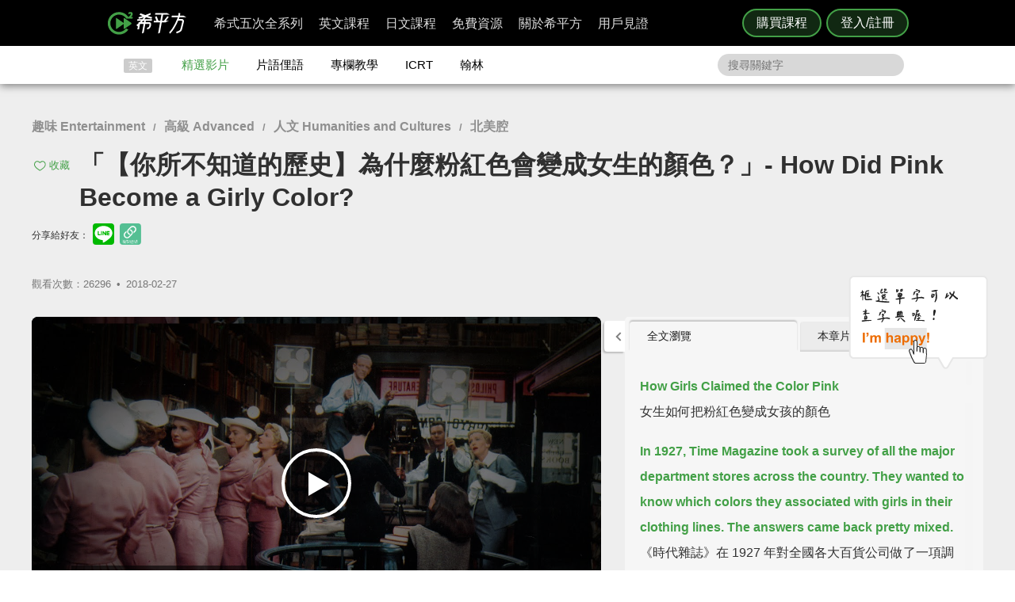

--- FILE ---
content_type: image/svg+xml
request_url: https://s3-ap-northeast-1.amazonaws.com/hopenglish/images/free/video/collect.svg
body_size: 117482
content:
<svg xmlns="http://www.w3.org/2000/svg" xmlns:xlink="http://www.w3.org/1999/xlink" width="510" height="220" viewBox="0 0 510 220">
<style type="text/css">
	.st0{fill:#4BA3F6;}
	.st1{fill:#E26164;}
	.st2{fill:#F9D34E;}
	.st3{fill:#38D63F;}
	.st4{opacity:0.2;}
	.st5{fill:#606060;}
	.st6{fill:#FF0000;}
	.st7{fill:#FFFFFF;}
	.st8{fill:#43A047;}
	.st9{fill:#A4A6A4;}
	.st10{fill:#D7D9D7;}
	.st11{fill:#ED6C00;}
</style>
<g>
	<path d="M239.9,59.3c0.1,0,0.1-0.1,0.2-0.1c0.1,0,0.3-0.1,0.5-0.2s0.3-0.1,0.4-0.2c0.1-0.1,0.2-0.5,0.2-1.2c0-0.7,0-1.1,0-1.1l0-1
		c0-0.5,0.1-0.8,0.2-1.1c0.1-0.3,0.3-0.4,0.7-0.4c0.4,0,0.7,0.2,0.8,0.5c0.1,0.4,0.2,0.7,0.1,1c0,0.3,0,0.5,0,0.6l0,1.5
		c0,1-0.1,1.8-0.2,2.4c-0.1,0.5-0.3,1.2-0.5,2.1c-0.2,1-0.3,1.7-0.5,2.2c-0.1,0.5-0.3,1.1-0.5,1.6c-0.1,0.2-0.2,0.3-0.3,0.4
		c-0.1,0.1-0.3,0.2-0.5,0.2c-0.3,0-0.4-0.1-0.5-0.3c-0.1-0.2-0.1-0.4-0.1-0.7c0-0.4,0-0.7,0.1-1.1c0.1-0.4,0.2-0.8,0.4-1.4
		c0.2-0.6,0.3-1.1,0.3-1.4c0.1-0.3,0.1-0.7,0.1-1l0-0.1l-0.1-0.1c-0.2,0-0.5,0.2-0.9,0.5c-0.2,0.1-0.4,0.2-0.6,0.4s-0.3,0.2-0.5,0.2
		c-0.2,0-0.4-0.1-0.6-0.2c-0.1-0.2-0.2-0.4-0.2-0.6c0-0.3,0.2-1.2,0.5-2.6c0.3-1.4,0.5-2.2,0.7-2.3c0.1-0.1,0.3-0.2,0.5-0.2
		c0.4,0,0.5,0.3,0.5,1c0,0.3-0.1,0.8-0.2,1.4c-0.2,0.6-0.2,1.1-0.2,1.4l0.1,0.1C239.7,59.4,239.8,59.4,239.9,59.3z M244.4,58.8
		c0.1-0.1,0.3-0.2,0.5-0.3c0.2-0.1,0.4-0.2,0.5-0.3c0.2-0.3,0.3-0.9,0.5-1.6c0.1-0.4,0.2-0.8,0.3-1.2s0.3-0.7,0.5-1
		c0.1-0.1,0.1-0.2,0.2-0.4c0.1-0.2,0.1-0.4,0.2-0.5c0.1-0.1,0.2-0.2,0.4-0.2c0.3,0,0.4,0.1,0.5,0.2c0.1,0.1,0.1,0.3,0.2,0.5
		c0,0.2,0.1,0.4,0.1,0.5l0.1,0c0.3,0,0.5-0.1,0.8-0.2c0.5-0.2,0.8-0.2,1.1-0.2c0.3,0,0.5,0.1,0.7,0.2c0.2,0.1,0.3,0.3,0.3,0.5
		c0,0.2-0.1,0.3-0.2,0.4c-0.2,0.1-0.4,0.2-0.7,0.3c-0.3,0.2-0.6,0.3-0.6,0.4c0,0.6-0.3,1.6-0.8,3c0,0.1-0.1,0.3-0.2,0.5
		c-0.1,0.2-0.1,0.3-0.1,0.3c0,0.1,0.1,0.2,0.4,0.4c0.3,0.2,0.5,0.3,0.5,0.3c0.7,0.5,1.5,1.1,2.4,1.9c0.2,0.2,0.6,0.5,1.3,1.1
		c0.7,0.5,1.4,1,2,1.4c0.3,0.2,0.7,0.4,1.2,0.6c0.4,0.2,0.8,0.4,1.2,0.6c0.4,0.2,0.6,0.4,0.7,0.5c0.1,0.2,0.2,0.3,0.2,0.5
		c0,0.3-0.1,0.5-0.3,0.7c-0.2,0.2-0.4,0.3-0.7,0.3c-0.7,0-1.6-0.4-2.7-1.2c-1.1-0.8-2.3-1.7-3.7-2.9l-0.8-0.7c0,0-0.3-0.2-0.8-0.6
		c-0.4-0.3-0.7-0.5-0.8-0.6c0,0-0.2-0.2-0.5-0.4c-0.3-0.2-0.5-0.3-0.7-0.3c-0.1,0-0.4,0.4-1,1.2c-0.6,0.8-1.2,1.5-1.7,2
		c-0.5,0.5-0.9,0.8-1.2,0.8c-0.1,0-0.2,0-0.3-0.1c-0.1,0-0.2-0.1-0.2-0.2c0-0.2,0.1-0.5,0.4-0.8c0.3-0.4,0.6-0.8,1.1-1.5
		c0.4-0.5,0.8-0.9,1-1.3c0.2-0.3,0.4-0.6,0.5-0.8c0-0.1-0.1-0.3-0.3-0.4c-0.2-0.1-0.5-0.3-0.9-0.5c-0.2-0.1-0.4-0.2-0.6-0.3
		c-0.2-0.1-0.2-0.2-0.2-0.2C244.2,59.1,244.3,58.9,244.4,58.8z M247.6,57c-0.3,0.3-0.5,0.6-0.7,1c-0.2,0.4-0.4,0.6-0.4,0.8
		c0.2,0.2,0.5,0.3,0.9,0.4c0.2-0.1,0.4-0.5,0.6-1.2c0.2-0.6,0.4-1.1,0.4-1.4l-0.1-0.1C248,56.6,247.8,56.7,247.6,57z"/>
	<path d="M268.7,57.2c0.8-0.1,1.3-0.2,1.4-0.2c0.1,0,0.2-0.1,0.2-0.2c0.1-0.1,0.1-0.2,0.2-0.3c0.1-0.1,0.2-0.1,0.3-0.1
		c0,0,0.2,0.1,0.5,0.2c0.3,0.1,0.5,0.3,0.8,0.4c0.3,0.1,0.5,0.2,0.8,0.2c0,0,0.2,0,0.4,0c0.2,0,0.4,0,0.5,0.1s0.2,0.2,0.2,0.5
		c0,0.2-0.1,0.3-0.2,0.4c-0.1,0.1-0.3,0.3-0.5,0.4c-0.3,0.1-0.4,0.3-0.4,0.4c0,0.1,0.2,0.5,0.7,1.4c0.5,0.9,0.8,1.3,0.8,1.4
		c0.2-0.1,0.4-0.3,0.5-0.5s0.3-0.5,0.6-0.9c0.3-0.6,0.6-1,0.9-1.2c0.3-0.3,0.7-0.4,1.1-0.4c0.2,0,0.3,0,0.4,0.1
		c0.1,0.1,0.1,0.2,0.1,0.4c0,0.2-0.1,0.3-0.3,0.5c-0.3,0.3-0.7,0.9-1.4,1.9c-0.7,1-1,1.7-1,1.9c0,0.2,0.6,1.1,1.8,2.7
		c0.2,0.3,0.4,0.5,0.6,0.9c0.2,0.3,0.4,0.5,0.5,0.7l1,1.8c0.1,0.1,0.2,0.3,0.3,0.4c0.1,0.2,0.2,0.3,0.3,0.5c0.1,0.2,0.1,0.3,0.1,0.4
		c0,0.2-0.1,0.3-0.3,0.4c-0.2,0.1-0.4,0.2-0.5,0.2c-0.3,0-0.5-0.2-0.7-0.5c-0.6-0.8-1.1-1.6-1.6-2.4c-1.1-1.7-2-2.9-2.6-3.7
		l-0.1-0.1c-0.1,0-0.2,0.1-0.3,0.2c-0.1,0.1-0.3,0.2-0.5,0.2c-0.4,0-0.6-0.2-0.6-0.5c0-0.2,0-0.3,0.1-0.4s0.2-0.3,0.3-0.5
		c0.2-0.3,0.3-0.5,0.3-0.6c0-0.1-0.3-0.8-1-2.1c-0.6-1.3-1-2-1.2-2.1c-0.1-0.3-0.2-0.4-0.3-0.6c-0.1-0.1-0.2-0.2-0.4-0.2
		s-0.4,0-0.5,0.1c-0.4,0.1-1,0.1-1.9,0.1c-0.3,0-0.6,0-0.8-0.1c-0.3,0-0.6,0-0.8,0c-0.1,0-0.2,0.1-0.2,0.3c0,0.5,0.1,0.8,0.2,0.9
		c1-0.6,2-0.9,3-0.9c0.2,0,0.4,0,0.6,0.1c0.2,0.1,0.3,0.2,0.3,0.4c0,0.1-0.1,0.2-0.2,0.3c-0.1,0.1-0.3,0.2-0.5,0.3
		c-0.3,0.1-0.5,0.2-0.6,0.4c-0.1,0.1-0.2,0.3-0.2,0.4c0,0.1,0,0.2,0.1,0.3c0.1,0.1,0.2,0.1,0.4,0.2c0.3,0.1,0.5,0.2,0.7,0.4
		c0.2,0.2,0.2,0.5,0.2,1c0,0.5-0.1,0.9-0.4,1.2s-0.6,0.5-1.1,0.8c-0.1,0.1-0.2,0.1-0.3,0.2c-0.1,0.1-0.2,0.1-0.2,0.2
		c0,0.1-0.1,0.3-0.1,0.5c0,0.4,0,0.7,0.1,0.8c0.1,0,0.1-0.1,0.2-0.3c0-0.1,0-0.2,0-0.3c0-0.3,0.1-0.4,0.2-0.6s0.2-0.2,0.4-0.2
		c0.2,0,0.3,0.1,0.3,0.2c0,0.1,0,0.3,0,0.4c0,0.1,0,0.3,0,0.4c0,0.3,0,0.6,0.1,0.8c0.3-0.1,0.5-0.1,0.6-0.2c0,0,0.2-0.1,0.4-0.1
		c0.2-0.1,0.5-0.1,0.7-0.1c0.3,0,0.5,0.1,0.5,0.4c0,0.1,0,0.1-0.1,0.2c0,0-0.1,0.1-0.2,0.2c-0.1,0.1-0.7,0.3-1.8,0.8
		s-1.6,0.6-1.8,0.6c-0.3,0-0.5-0.4-0.6-1.3s-0.1-1.7-0.1-2.6c0-0.5,0-1,0.1-1.5c0-0.7,0-1.2,0-1.5c0-0.3-0.1-0.5-0.2-0.6
		c-0.1-0.1-0.3-0.2-0.6-0.2c0,1.4-0.1,2.6-0.2,3.7s-0.2,2.1-0.4,3.2c-0.2,0.8-0.3,1.2-0.5,1.2c-0.2,0-0.3-0.1-0.4-0.3
		c-0.1-0.2-0.1-0.5-0.1-0.7c0-1.1,0-2.1,0.1-3c0-0.2,0-0.4,0-0.5c0.1-0.4,0.1-0.8,0.1-1v-0.2c-0.4,0-0.7,0.3-0.8,0.8
		c-0.1,0.5-0.2,1.4-0.2,2.4c0,0.9-0.1,1.6-0.2,2c-0.1,0.4-0.3,0.6-0.5,0.6c-0.2,0-0.3-0.1-0.4-0.2c-0.1-0.2-0.2-0.3-0.2-0.5
		c0-0.3,0-0.7,0.1-1c0.1-0.3,0.2-0.7,0.3-1.2c0.3-0.9,0.4-1.6,0.4-2.1l0-0.1c-0.1,0-0.2-0.1-0.3-0.1c-0.2,0-0.3-0.1-0.4-0.2
		c-0.1-0.1-0.1-0.2-0.1-0.3c0-0.2,0.3-0.4,0.8-0.6s1-0.2,1.3-0.2c0,0,0.1,0,0.2,0s0.2,0,0.2,0c0-0.1,0-0.2,0-0.4
		c0-0.2,0-0.3-0.1-0.4l-0.6,0c-0.8,0-1.1-0.2-1.1-0.6c0-0.2,0.1-0.4,0.2-0.7c0.1-0.3,0.3-0.6,0.5-0.8c0.2-0.2,0.4-0.3,0.6-0.3
		c0.1,0,0.2,0,0.3,0.1c0,0,0,0.1,0,0.2c0,0.2-0.1,0.3-0.3,0.5c0,0-0.1,0.1-0.1,0.2c-0.1,0.1-0.1,0.2-0.1,0.3c0,0.1,0.1,0.1,0.2,0.1
		c0.3,0,0.5-0.1,0.6-0.4c0.1-0.3,0.2-0.7,0.2-1.2c0-0.6,0.1-1,0.2-1.3c0.1-0.3,0.3-0.4,0.6-0.4c0.2,0,0.4,0.1,0.6,0.3
		c0.2,0.2,0.3,0.2,0.5,0.2C267.3,57.4,267.9,57.3,268.7,57.2z M270.5,51.5c0.7-0.1,1-0.1,1.1-0.2c0.1-0.1,0.2-0.3,0.3-0.5
		c0.1-0.2,0.2-0.4,0.2-0.6c0.1-0.1,0.2-0.2,0.4-0.2c0.3,0,0.4,0.2,0.4,0.7V51c0,0.2,0,0.3,0,0.3c0,0.1,0.1,0.1,0.2,0.2
		s0.3,0.1,0.5,0.1c0.4,0.1,0.8,0.2,1,0.3c0.2,0.1,0.3,0.3,0.3,0.5c0,0.3-0.2,0.6-0.5,0.7c-0.3,0.1-0.8,0.2-1.4,0.2
		c-0.4,0-0.6,0.1-0.7,0.1c0,0.1-0.1,0.3-0.2,0.5c-0.1,0.2-0.1,0.4-0.2,0.6c-0.1,0.2-0.2,0.2-0.3,0.2c-0.1,0-0.3-0.1-0.3-0.2
		c-0.1-0.1-0.1-0.2-0.1-0.4c0-0.1,0-0.2,0-0.2c0-0.1,0-0.2,0-0.2c0-0.2-0.2-0.3-0.5-0.3c-0.3,0-0.6,0-1.1,0c-0.5,0-0.8,0-0.8,0.1
		c-0.1,0.1-0.1,0.2-0.1,0.4c0,0.1,0,0.2,0,0.5s0,0.4-0.1,0.5c-0.1,0.1-0.3,0.2-0.5,0.2c-0.2,0-0.3-0.1-0.4-0.2
		c-0.1-0.1-0.1-0.3-0.1-0.5c0-0.3-0.1-0.4-0.1-0.6c-0.1-0.1-0.2-0.2-0.5-0.2c-0.2,0-0.4,0.1-0.7,0.2c-0.2,0.1-0.4,0.2-0.5,0.2
		c-0.2,0-0.4-0.1-0.6-0.3c-0.2-0.2-0.2-0.4-0.2-0.6c0-0.3,0.1-0.5,0.3-0.6c0.2-0.1,0.5-0.3,0.9-0.4c0.4-0.1,0.7-0.2,0.9-0.4
		c0.2-0.1,0.4-0.3,0.5-0.6c0,0,0-0.1,0.1-0.2c0-0.1,0.1-0.2,0.1-0.2c0.1,0,0.1-0.1,0.2-0.1c0.1,0,0.2,0.1,0.2,0.2
		c0,0.2,0.1,0.3,0.1,0.4c0,0.1,0.2,0.2,0.3,0.2C269.3,51.6,269.8,51.5,270.5,51.5z M269,62.3c0-0.1-0.1-0.1-0.2-0.1
		c-0.4,0-0.5,0.3-0.5,0.9c0,0.4,0,0.5,0.1,0.5c0.2,0,0.3-0.1,0.5-0.4c0.2-0.3,0.2-0.5,0.2-0.7C269.1,62.5,269.1,62.4,269,62.3z
		 M275.3,54.7c0.1-0.1,0.1-0.2,0.3-0.2c0.1,0,0.4,0.2,0.7,0.6s0.6,0.8,0.9,1.3s0.4,0.8,0.4,0.9c0,0.2-0.1,0.3-0.2,0.4
		c-0.2,0.1-0.3,0.2-0.5,0.2c-0.1,0-0.3-0.2-0.6-0.6s-0.5-0.9-0.7-1.3c-0.2-0.5-0.3-0.8-0.3-1C275.2,54.9,275.2,54.8,275.3,54.7z"/>
	<path d="M290.8,56.4c-0.1-0.2-0.1-0.4-0.1-0.6c0-0.5,0.3-1,1-1.5c0.7-0.5,1.4-1,2.3-1.3c0.9-0.4,1.5-0.5,2-0.5
		c0.3,0,0.6,0.1,0.9,0.3c0.3,0.2,0.4,0.4,0.4,0.8c0,0.3-0.3,0.5-0.8,0.8s-1.3,0.5-2.3,0.8c-0.9,0.3-1.5,0.5-1.7,0.6
		c-0.1,0.1-0.3,0.2-0.4,0.5c-0.1,0.2-0.2,0.3-0.3,0.4c-0.1,0.1-0.2,0.1-0.4,0.1C291,56.6,290.9,56.5,290.8,56.4z M298.7,64.7
		c-0.1,0.6-0.1,1.1-0.3,1.5c-0.2,0.6-0.4,1.1-0.4,1.5c0,0.3-0.1,0.5-0.2,0.6c-0.1,0.1-0.3,0.2-0.6,0.3c-0.9,0.3-2,0.5-3.1,0.5
		c-0.5,0-1.1-0.1-1.9-0.2c-0.8-0.2-1.1-0.4-1.1-0.7c0-0.2,0.1-0.4,0.2-0.5s0.3-0.2,0.6-0.2c0.2-0.1,0.4-0.1,0.5-0.2
		c0-1.1,0-2.1-0.1-3.2c0-1,0-1.8,0-2.4c-0.2-0.2-0.3-0.3-0.4-0.4c-0.1-0.1-0.1-0.2-0.1-0.4s0.1-0.4,0.4-0.8c0.2-0.3,0.3-0.5,0.4-0.6
		c0-0.1,0.1-0.4,0.2-0.7c0.1-0.6,0.2-1,0.4-1.4c0.2-0.3,0.5-0.5,0.9-0.5c0.2,0,0.5,0,0.9-0.1c0.5-0.1,0.8-0.1,0.9-0.1
		c1,0,1.8,0.3,2.1,1c0.4,0.7,0.6,1.6,0.6,2.8c0,0.3,0,0.7,0.1,1.2c0.1,0.6,0.1,1.1,0.1,1.4C298.8,63.5,298.7,64.1,298.7,64.7z
		 M294,67.1c0.2,0,0.7,0,1.5-0.1c0.8-0.1,1.2-0.2,1.2-0.2c0.1-0.1,0.1-0.5,0.1-1.3v-0.9c0-0.6-0.2-0.8-0.5-0.8c-0.1,0-0.3,0-0.6,0.1
		s-0.5,0.1-0.6,0.1c-0.1,0-0.2,0-0.5,0c-0.3,0-0.4,0.1-0.5,0.2c-0.1,0.1-0.1,0.4-0.1,0.7c0,0.2,0,0.5-0.1,0.9
		c-0.1,0.3-0.1,0.7-0.1,1c0,0.2,0,0.3,0.1,0.4L294,67.1z M295.9,62.4c0.3,0.1,0.6,0.1,0.8,0.1c0.2,0,0.2-0.3,0.2-0.9
		c0-0.3,0-0.5-0.1-0.6c0-0.1-0.2-0.2-0.4-0.2c-0.2,0-0.4,0-0.7,0.1c-0.3,0.1-0.6,0.1-0.8,0.1c-0.3,0-0.5,0-0.7,0.1s-0.3,0.2-0.3,0.5
		c0,0.4,0,0.7,0.1,0.8l0.1,0c0.1,0,0.3,0,0.5,0c0.2,0,0.4,0,0.5,0C295.3,62.3,295.5,62.3,295.9,62.4z M295.1,57.8
		c-0.2,0.1-0.4,0.2-0.6,0.2c-0.2,0.1-0.3,0.2-0.4,0.4c-0.1,0.2-0.1,0.3-0.1,0.5s0,0.3,0,0.3l2.7,0c0-0.5-0.1-0.9-0.3-1.1
		c-0.2-0.3-0.5-0.4-0.9-0.4C295.5,57.7,295.3,57.8,295.1,57.8z"/>
	<path d="M315.2,53.9c0.4-0.2,0.8-0.2,1.3-0.2c1.8,0,2.8,0.3,3.1,0.8c0.1,0.2,0.2,0.7,0.2,1.2c0,0.3-0.1,0.6-0.2,1
		c-0.2,0.3-0.4,0.7-0.7,1.2c-0.2,0.3-0.2,0.4-0.2,0.4c0,0,0.1,0.1,0.2,0.1c0.2,0.1,0.3,0.1,0.4,0.2c0.1,0.1,0.2,0.2,0.2,0.4
		c0,0.3-0.2,0.6-0.7,0.7c-0.5,0.2-1.1,0.4-1.9,0.6c-0.7,0.2-1.1,0.3-1.2,0.4c-0.1,0.1-0.2,0.4-0.3,0.7c-0.1,0.3-0.1,0.7-0.2,1.1
		l-0.1,0.7c0,0.1-0.1,0.3-0.1,0.6c-0.1,0.2-0.1,0.4-0.1,0.6c0,0.1,0,0.1,0.1,0.2c0.1,0.1,0.9,0.3,2.6,0.6s2.6,0.5,2.9,0.5
		c0.5,0,1,0,1.3-0.1c0.3-0.1,0.6-0.3,0.9-0.6c0.6-0.7,1-1.9,1.3-3.5c0.3-1.6,0.5-3.3,0.6-5.1c0-0.3,0.1-0.6,0.1-0.7s0.2-0.3,0.4-0.3
		c0.4,0,0.5,0.4,0.5,1.3c0,0.4,0,1,0.1,1.7c0.1,0.8,0.1,1.4,0.1,1.7c0,1.9-0.3,3.6-1,5c-0.7,1.4-1.9,2.1-3.6,2.1
		c-0.9,0-2.2-0.1-3.9-0.2c-1.8-0.2-2.8-0.3-3.2-0.5c-0.4-0.2-0.6-0.4-0.8-0.7s-0.2-0.6-0.2-1c0-0.6,0.1-1.4,0.3-2.3
		c0.2-1,0.5-1.8,1-2.5c0.4-0.7,0.9-1.1,1.5-1.1l0.3,0c0.1,0,0.2,0,0.2,0c0.3-0.2,0.7-0.6,1.2-1.4c0.5-0.8,0.7-1.3,0.7-1.7
		c0-0.1-0.2-0.2-0.7-0.3c-0.5-0.1-0.9-0.1-1.2-0.1c-0.1,0-0.3,0.1-0.5,0.2c-0.2,0.1-0.4,0.2-0.6,0.2c-0.2,0-0.4-0.1-0.5-0.3
		c-0.1-0.2-0.2-0.4-0.2-0.6C314.6,54.4,314.8,54.1,315.2,53.9z"/>
	<path d="M342.4,51.1c0.1-0.1,0.1-0.1,0.1-0.2c0-0.2,0.2-0.4,0.5-0.7c0.3-0.3,0.6-0.4,0.8-0.4c0.1,0,0.1,0,0.2,0.1
		c0.1,0.1,0.1,0.2,0.1,0.2c0,0.1,0,0.2-0.1,0.3c0,0.1-0.1,0.2-0.1,0.3l0,0.1l0.1,0c0.3,0,0.6-0.1,1-0.2c0.4-0.1,0.8-0.1,1-0.1
		c0.3,0,0.4,0.1,0.5,0.2s0.1,0.3,0.1,0.6c0,0.3-0.2,0.5-0.5,0.6c-0.3,0.2-0.8,0.3-1.4,0.5c-0.4,0.1-0.7,0.2-0.9,0.3
		c-0.2,0.1-0.2,0.1-0.2,0.2l0.1,0.1c0.2,0,0.4-0.1,0.7-0.2c0.4-0.1,0.7-0.2,1-0.2c0.1,0,0.3,0,0.4,0.1c0.1,0.1,0.2,0.2,0.2,0.3
		c0,0.1-0.1,0.2-0.2,0.3c-0.1,0.1-0.3,0.2-0.4,0.3c-0.1,0-0.2,0.1-0.3,0.1c-0.1,0-0.2,0.1-0.3,0.1l-0.5,0.3c-0.1,0-0.3,0.2-0.8,0.4
		c-0.4,0.2-0.8,0.4-1,0.4c0,0.1,0,0.2,0.1,0.3c0.1,0.1,0.1,0.2,0.1,0.2c0,0.1-0.1,0.2-0.2,0.4s-0.2,0.4-0.2,0.5l0.1,0.1
		c0.3-0.2,0.5-0.4,0.9-0.5c0.3-0.2,0.6-0.2,0.9-0.2s0.5,0.1,0.7,0.3c0.2,0.2,0.2,0.4,0.2,0.7c0,0.3,0,0.4,0,0.6l0,0.6
		c0.4,0,0.6,0,0.8,0s0.2,0.1,0.3,0.3c0,0.1,0.1,0.4,0.1,0.8c0,0.6-0.1,1.1-0.4,1.5c-0.3,0.5-0.7,0.9-1.1,1.5
		c-0.3,0.3-0.4,0.5-0.4,0.6l0,0c0.1,0,0.2,0,0.3,0c0.2,0,0.4,0,0.7,0c2.6-0.2,4.9-0.4,6.9-0.4c1.2,0,1.8,0.2,1.8,0.6
		c0,0.2,0,0.3-0.1,0.5c-0.1,0.1-0.4,0.2-1,0.3s-1.4,0.1-2.3,0.2l-1.1,0.1c-4.1,0.6-8,1.1-11.8,1.6c-0.2,0-0.5,0.1-0.8,0.1
		c-0.3,0.1-0.5,0.1-0.6,0.1c-0.1,0-0.4,0.1-0.9,0.2c-0.5,0.1-0.9,0.1-1.3,0.1c-0.3,0-0.5-0.1-0.7-0.3c-0.2-0.2-0.3-0.5-0.3-0.7
		c0-0.2,0.4-0.5,1.3-0.7c0.8-0.3,1.8-0.5,2.9-0.7c1.1-0.2,1.8-0.3,2.2-0.4c0.6,0,1-0.1,1.4-0.1s0.6-0.1,0.6-0.2c0-0.2-0.1-0.5-0.2-1
		c-0.1-0.4-0.2-0.7-0.2-1c0-1.3,0.1-2.4,0.2-3.2s0.5-1.6,1-2.4l0-0.1c-0.2,0-0.5,0-0.9,0.1c-0.4,0.1-0.7,0.1-1,0.1
		c-0.2,0-0.3-0.1-0.3-0.3c0-0.3,0.1-0.5,0.2-0.6c0.1-0.1,0.3-0.2,0.5-0.2c0.2,0,0.4-0.1,0.6-0.2c0.1-0.1,0.2-0.2,0.2-0.2
		c0-0.1,0.1-0.2,0.1-0.3c0-0.1,0-0.2,0.1-0.3c0,0,0-0.1,0.1-0.2s0-0.1,0-0.2c0-0.1-0.2-0.1-0.5-0.1s-0.6-0.1-1-0.3
		c-0.3-0.2-0.5-0.4-0.5-0.7c0-0.2,0.1-0.4,0.3-0.5s0.4-0.2,0.6-0.2c0.2,0,0.4,0.1,0.7,0.2c0,0,0.1,0,0.3,0.1c0.1,0,0.3,0.1,0.4,0.1
		C342.2,51.2,342.3,51.2,342.4,51.1z M341.7,71.4c-0.2-0.1-0.3-0.2-0.4-0.4s-0.1-0.5-0.1-0.9v-1.6c0-1.5,0.1-2.3,0.3-2.5
		c0.1-0.1,0.3-0.2,0.5-0.2c0.2,0,0.4,0,0.5,0.1c0.1,0.1,0.2,0.2,0.3,0.3s0.2,0.2,0.3,0.2c0,0,0.1,0,0.2-0.1c0.1-0.1,0.3-0.1,0.7-0.1
		c0.7,0,1.2,0.1,1.5,0.4c0.3,0.3,0.5,0.7,0.5,1.4c0,0.2,0,0.3-0.1,0.5c-0.1,0.2-0.1,0.3-0.2,0.5c-0.1,0.3-0.2,0.4-0.2,0.6l0,0
		c0.1,0,0.2,0,0.4,0c0.1,0,0.3,0,0.6,0c0.2,0,0.4-0.1,0.6-0.1c0.2,0,0.3,0.1,0.5,0.3s0.2,0.4,0.2,0.5c0,0.1,0,0.2,0,0.3
		c-0.1,0.2-0.7,0.4-1.8,0.5l-0.7,0.1c-0.4,0.1-0.9,0.2-1.3,0.2c-0.4,0-1,0-1.7,0C342.1,71.5,341.8,71.4,341.7,71.4z M343.5,57.3
		c-0.1,0-0.3,0.1-0.6,0.2c-0.2,0.1-0.4,0.2-0.5,0.2c0,0,0,0.2,0,0.5c0,0.3,0,0.5,0.1,0.6c0.1,0,0.3-0.2,0.6-0.6
		C343.5,57.8,343.6,57.6,343.5,57.3L343.5,57.3L343.5,57.3z M344.4,67.9c-0.1-0.1-0.2-0.2-0.4-0.2c-0.1,0-0.2,0-0.3,0
		c-0.1,0-0.2,0.1-0.3,0.1c-0.3,0.1-0.5,0.2-0.5,0.3s-0.1,0.3-0.2,0.6c0,0,0,0.1,0,0.2c0,0.1,0,0.2-0.1,0.3c0,0.1-0.1,0.3-0.1,0.4
		c0,0.1,0,0.1,0,0.2c0,0.1,0.1,0.1,0.1,0.1c0.2,0,0.5-0.1,0.8-0.3c0.3-0.2,0.6-0.4,0.8-0.7s0.3-0.5,0.3-0.7
		C344.6,68.1,344.5,68,344.4,67.9z M344.7,58.7c-0.2,0.3-0.4,0.5-0.7,0.7c-0.1,0.1-0.3,0.2-0.6,0.3c-0.3,0.1-0.5,0.2-0.6,0.3
		s-0.2,0.3-0.2,0.5c0,0.2,0,0.5,0,0.8c0,0.3,0.1,0.4,0.2,0.4c0.1,0,0.5-0.5,1.1-1.4c0.6-0.9,1-1.5,1.1-1.8v0l0.1-0.4l-0.1-0.1
		C345,58.2,344.9,58.4,344.7,58.7z"/>
	<path d="M360.2,53.8c-0.1-0.1-0.2-0.3-0.2-0.5c0-0.1-0.1-0.2-0.1-0.3c0-0.1-0.1-0.1-0.1-0.1c-0.2,0-0.5,0.1-0.8,0.2
		c-0.4,0.1-0.7,0.2-0.8,0.2c-0.2,0-0.4,0-0.5-0.1c-0.2-0.1-0.2-0.2-0.2-0.4c0-0.3,0.3-0.6,0.8-0.8s1.1-0.4,1.6-0.5
		c0.2-0.7,0.5-1.1,0.7-1.1c0.2,0,0.3,0,0.4,0.1s0.2,0.2,0.2,0.3c0.1,0.1,0.2,0.2,0.3,0.3c0,0,0.1,0,0.2,0.1c0.1,0,0.2,0.1,0.2,0.1
		c0.1,0.1,0.1,0.1,0.1,0.2c0,0.1-0.1,0.3-0.2,0.4c-0.1,0.1-0.2,0.2-0.2,0.2c-0.1,0.1-0.2,0.2-0.2,0.2c-0.1,0.1-0.1,0.2-0.1,0.3
		c0,0.3-0.1,0.6-0.2,1c-0.1,0.4-0.3,0.6-0.5,0.6C360.4,54,360.3,54,360.2,53.8z M361.6,68.1c0,0.1,0,0.3,0,0.5
		c0,0.2-0.1,0.3-0.1,0.4c0,0.1-0.1,0.4-0.1,0.9s-0.2,0.9-0.3,1.3c-0.2,0.4-0.4,0.6-0.6,0.6c-0.2,0-0.3-0.1-0.4-0.3
		c-0.1-0.2-0.1-0.4-0.1-0.7c0-0.3,0-0.6,0-1c0-0.4,0.1-0.6,0.1-0.7c0.1-0.6,0.1-1.2,0.1-1.7c0-0.1,0-0.3,0-0.5c0-0.2,0-0.4,0-0.5
		l0-0.1c-0.1,0-0.2,0.2-0.5,0.7c-0.3,0.6-0.6,1-0.8,1.3c-0.2,0.3-0.5,0.5-0.7,0.5c-0.2,0-0.3-0.1-0.4-0.2c-0.1-0.1-0.2-0.3-0.2-0.4
		c0-0.3,0.2-0.9,0.7-1.8c0.4-0.9,1-1.9,1.7-3.2l0.5-1c0-0.2,0-0.4,0.1-0.5c0.1-0.1,0.1-0.2,0.2-0.3c0.1-0.1,0.2-0.2,0.3-0.3
		c0.1-0.1,0.2-0.3,0.3-0.5c0.1-0.3,0.3-0.4,0.4-0.6c0.1-0.1,0.3-0.2,0.5-0.2c0.3,0,0.5,0.1,0.5,0.4c0,0.1-0.1,0.4-0.4,0.9
		c-0.3,0.5-0.5,1-0.6,1.3c-0.1,0.3-0.2,0.6-0.2,0.9c0,0.3,0,0.8,0,1.3c0,0.6,0,1.1,0,1.4c0,0.3,0,0.6,0,1c0,0.5,0,0.8,0,1.1
		L361.6,68.1L361.6,68.1L361.6,68.1z M358.6,59.7c-0.2-0.3-0.3-0.6-0.3-0.9c0-0.4,0.1-0.9,0.3-1.4c0.2-0.5,0.5-0.8,0.8-0.8
		c0.2,0,0.5-0.1,0.8-0.2c0.3-0.1,0.6-0.2,0.8-0.2c0.3,0,0.5,0.1,0.6,0.2c0.2,0.2,0.2,0.4,0.2,0.6c0,0.2-0.1,0.6-0.3,1.2
		c-0.2,0.6-0.3,1-0.4,1.1c-0.2,0.2-0.5,0.4-1,0.6c-0.5,0.2-0.8,0.3-1.1,0.3C359,60.2,358.8,60,358.6,59.7z M360.6,58.3
		c0.3-0.3,0.4-0.6,0.4-0.8c0-0.1-0.1-0.2-0.2-0.3c-0.2,0-0.5,0.2-0.7,0.5s-0.4,0.7-0.4,0.9c0.1,0.1,0.1,0.2,0.2,0.2
		C360.1,58.8,360.3,58.6,360.6,58.3z M367.4,68.1c-0.1,0.1-0.3,0.2-0.5,0.4c-0.1,0-0.1,0.1-0.2,0.1s-0.2,0.1-0.2,0.1
		c-0.7,0.4-1.3,0.7-1.8,0.9c-0.5,0.2-1,0.3-1.6,0.3l-0.5,0c-0.4,0-0.6-0.2-0.6-0.5c0-0.1,0.1-0.2,0.2-0.3c0.1,0,0.3-0.1,0.5-0.1
		c0.2,0,0.3,0,0.5-0.1c0.1,0,0.2-0.1,0.2-0.2c0.1-0.2,0.1-0.5,0.1-1.1c0-0.2-0.1-0.4-0.2-0.4c-0.1,0-0.2,0-0.3,0.1
		c-0.1,0.1-0.2,0.2-0.2,0.3c-0.1,0.2-0.3,0.3-0.4,0.3c-0.1,0-0.2,0-0.3-0.1c-0.1-0.1-0.1-0.2-0.1-0.3c0-0.3,0.1-0.6,0.2-0.7
		c0.2-0.2,0.4-0.3,0.7-0.5c0.4-0.2,0.6-0.4,0.8-0.6c0.2-0.2,0.3-0.6,0.3-1.1l0-0.1c-0.2,0-0.4,0.1-0.7,0.2c-0.3,0.1-0.5,0.2-0.7,0.2
		c-0.1,0-0.2,0-0.3-0.1c-0.1-0.1-0.1-0.2-0.1-0.3c0-0.2,0.1-0.3,0.3-0.5c0.2-0.1,0.4-0.3,0.8-0.5c0.5-0.3,0.8-0.5,1-0.7
		c0.2-0.2,0.3-0.5,0.3-0.8c0-0.1,0-0.2-0.1-0.2c-0.1,0-0.3,0-0.6,0.1c-0.3,0.1-0.5,0.1-0.6,0.1c-0.2,0-0.4-0.1-0.6-0.2
		c-0.2-0.1-0.2-0.3-0.2-0.5c0-0.2,0.1-0.4,0.3-0.5s0.5-0.2,0.9-0.3c0.3-0.1,0.5-0.2,0.6-0.2s0.2-0.1,0.2-0.2c0-0.1-0.1-0.2-0.2-0.4
		c-0.1-0.2-0.2-0.3-0.2-0.4c0-0.1,0.1-0.2,0.2-0.3c0.2-0.1,0.3-0.1,0.4-0.1c0.1,0,0.3,0.1,0.4,0.2c0.1,0.1,0.2,0.3,0.2,0.5
		c0.1,0.2,0.1,0.3,0.1,0.3c0.4,0,0.8,0,1.1,0.1s0.5,0.3,0.5,0.6c0,0.2-0.1,0.3-0.3,0.4c-0.2,0.1-0.4,0.2-0.8,0.3
		c-0.4,0.1-0.7,0.2-0.8,0.3c-0.2,0.1-0.2,0.2-0.2,0.4c0,0.1,0,0.1,0,0.2c0,0.1,0.1,0.1,0.1,0.1c0,0,0.1,0,0.2-0.1
		c0.1,0,0.2-0.1,0.2-0.1c0.1,0,0.2,0,0.3,0.1c0.1,0.1,0.1,0.2,0.1,0.2c0,0.1,0,0.2-0.1,0.2c-0.1,0.1-0.1,0.1-0.2,0.2
		c-0.2,0.2-0.4,0.4-0.6,0.6c-0.1,0.2-0.2,0.6-0.2,1.1c0,0.4,0.1,0.6,0.2,0.7c0.1,0.1,0.3,0.2,0.5,0.3c0.2,0.1,0.3,0.2,0.4,0.3
		c0.1,0.1,0.1,0.3,0.1,0.5c0,0.2-0.1,0.3-0.2,0.3c-0.1,0.1-0.3,0.1-0.5,0.1c-0.2,0-0.4,0-0.5,0.1c-0.1,0-0.2,0.2-0.2,0.3
		c0,0.1,0,0.2,0,0.3c0,0.1,0.1,0.1,0.2,0.1c0.2,0,0.5-0.1,1-0.4c0.4-0.3,0.8-0.4,1-0.4c0.4,0,0.5,0.2,0.5,0.5
		C367.6,67.9,367.6,68,367.4,68.1z M362.9,53.6c-0.1-0.3-0.1-0.8-0.1-1.3c0-0.2,0-0.3,0.1-0.5c0-0.1,0.1-0.4,0.1-0.8
		c0-0.6,0.1-1,0.2-1.4c0.1-0.3,0.2-0.5,0.4-0.5c0.2,0,0.4,0.1,0.5,0.2c0.1,0.1,0.2,0.3,0.2,0.5l0,0.4c0,0.3,0.1,0.5,0.3,0.5
		c0.2,0,0.4-0.1,0.8-0.2c0,0,0.2,0,0.3-0.1c0.2,0,0.3-0.1,0.5-0.1c0.2,0,0.4,0,0.5,0.1c0.1,0.1,0.2,0.2,0.2,0.4
		c0,0.2-0.1,0.4-0.4,0.6s-0.6,0.3-1.1,0.4c-0.2,0.1-0.4,0.1-0.6,0.2c-0.2,0.1-0.3,0.2-0.4,0.2c-0.1,0.1-0.2,0.4-0.3,0.8
		c0,0.3-0.1,0.6-0.2,0.7c-0.1,0.2-0.2,0.2-0.4,0.2C363.2,54.1,363,53.9,362.9,53.6z M363.7,58.1c-0.4-0.3-0.6-0.7-0.6-1.2
		c0-0.6,0-1.1,0.1-1.4c0-0.3,0.1-0.5,0.2-0.5c0.1-0.1,0.2-0.1,0.4-0.2c0.2,0,0.3-0.1,0.5-0.1c0.1,0,0.3-0.1,0.4-0.3
		c0.2-0.2,0.3-0.3,0.4-0.3s0.2-0.1,0.5-0.1c0.4,0,0.7,0.1,0.9,0.4c0.1,0.3,0.2,0.7,0.2,1.2c0,0.1,0,0.3-0.1,0.6
		c-0.1,0.3-0.1,0.5-0.1,0.6c0,0.1,0,0.1,0.1,0.2c0.1,0,0.2,0.1,0.2,0.1c0.1,0,0.1,0.1,0.1,0.3c0,0.2-0.1,0.3-0.4,0.5
		s-0.5,0.3-0.8,0.5c-0.3,0.1-0.5,0.2-0.7,0.2C364.5,58.6,364.1,58.4,363.7,58.1z M365.3,56.6c0.2-0.2,0.2-0.4,0.2-0.6
		c0-0.1,0-0.2-0.1-0.2c-0.1-0.1-0.1-0.1-0.2-0.1c-0.2,0-0.4,0.1-0.4,0.3c-0.1,0.2-0.1,0.4-0.1,0.6c0,0.2,0.1,0.4,0.2,0.4
		C365,57,365.1,56.9,365.3,56.6z M376,66.6c-1.5-1.1-2.7-1.9-3.5-2.4c-0.8-0.5-1.3-0.8-1.5-0.8c0,0-0.1,0.1-0.2,0.2
		c-0.1,0.2-0.2,0.3-0.3,0.5c-0.4,0.7-0.7,1.3-1.1,1.8c-0.3,0.5-0.7,0.7-1.1,0.7c-0.1,0-0.3-0.1-0.4-0.2c-0.1-0.1-0.2-0.2-0.2-0.4
		c0-0.3,0.1-0.6,0.3-1s0.4-0.8,0.6-1.1c0.3-0.5,0.8-1.3,1.3-2.4c0.6-1.2,0.9-2,1-2.6c0.1-0.3,0.1-0.5,0.2-0.7
		c0.1-0.2,0.2-0.2,0.4-0.2s0.3,0.1,0.4,0.3c0.1,0.2,0.1,0.4,0.1,0.6l0,0c0,0.4-0.1,0.9-0.4,1.5c0,0-0.1,0.2-0.2,0.6
		c-0.1,0.3-0.2,0.6-0.2,1l0,0.1c0.1,0.1,0.2,0.1,0.3,0.2c0.1,0,0.2,0.1,0.2,0.1c0.6,0.2,1.7,1,3.5,2.2c1.8,1.3,3,2.2,3.6,2.7
		c0.2,0.2,0.3,0.3,0.4,0.4c0.1,0.1,0.1,0.2,0.1,0.4c0,0.2-0.1,0.3-0.2,0.5s-0.3,0.2-0.4,0.2C378.8,68.5,377.8,67.8,376,66.6z
		 M372.8,59.8c-0.1,0-0.1-0.2-0.1-0.3c0-0.3,0-0.5,0.1-0.8c0.1-0.3,0.2-0.6,0.4-1c0,0,0.1-0.2,0.3-0.6c0.2-0.3,0.2-0.7,0.3-1l-0.1,0
		c-0.4,0-0.8,0.1-1.2,0.4c-0.4,0.3-0.8,0.7-1.2,1.2c-0.1,0.2-0.3,0.3-0.4,0.5c-0.1,0.1-0.2,0.2-0.3,0.2c-0.2,0-0.3-0.1-0.4-0.2
		c0-0.2-0.1-0.4-0.1-0.6c0-0.3,0.1-0.8,0.3-1.6s0.5-1.5,0.7-2.1c0.3-0.6,0.6-0.9,0.8-0.9c0.2,0,0.3,0.1,0.4,0.2
		c0.1,0.1,0.2,0.3,0.2,0.4c0,0.1,0,0.4-0.1,0.6c-0.1,0.3-0.1,0.5-0.1,0.7c0,0.1,0,0.2,0.1,0.2c0,0,0.3-0.1,0.7-0.3
		c0.4-0.2,0.8-0.2,1.1-0.2c0.8,0,1.2,0.4,1.2,1.2c0,0.3-0.1,0.8-0.4,1.5c-0.3,0.7-0.6,1.3-0.9,1.8c-0.3,0.5-0.7,0.8-1,0.8
		C373,59.9,372.9,59.8,372.8,59.8z"/>
	<path d="M384.9,56.9c-0.1-0.2-0.2-0.3-0.2-0.5c0-0.4,0.2-0.9,0.7-1.4s1-1,1.6-1.4s1.1-0.6,1.5-0.6c0.2,0,0.4,0.1,0.5,0.2
		c0.1,0.1,0.2,0.3,0.2,0.5c0,0.1,0,0.2-0.1,0.3s-0.2,0.1-0.3,0.2c-0.1,0.1-0.2,0.1-0.2,0.1c-0.6,0.3-1.2,0.7-1.8,1.2
		c-0.6,0.5-1,0.9-1.1,1.3c0,0,0,0.1,0,0.1c0,0.1,0,0.1-0.1,0.2c0,0-0.1,0-0.2,0C385.2,57.2,385.1,57.1,384.9,56.9z M385.6,65.6
		c-0.1-0.3-0.1-0.6-0.1-1.1c0-0.2,0-0.6,0.1-1c0.1-0.4,0.1-0.8,0.1-1c0-0.1,0-0.1,0-0.2s0-0.1,0-0.2c0-0.4,0.1-1.1,0.4-2.1
		c0.3-1,0.5-1.7,0.7-2.1c0.2-0.4,0.5-0.8,0.9-1c0.4-0.3,0.8-0.4,1.3-0.4c0.9,0,1.4,0.4,1.7,1.2c0.3,0.8,0.4,1.8,0.4,2.9
		c0,0.8,0,1.6-0.1,2.2c-0.1,0.7-0.2,1.2-0.4,1.6c-0.1,0.2-0.3,0.5-0.6,0.7c-0.3,0.2-0.5,0.3-0.8,0.3c-0.1,0-0.2,0-0.3-0.1
		s-0.1-0.1-0.2-0.2c-0.1-0.1-0.2-0.2-0.2-0.2c0,0-0.2,0.1-0.5,0.2c-0.3,0.1-0.5,0.2-0.7,0.2c-0.1,0-0.3,0.1-0.5,0.3
		c0,0-0.1,0.1-0.2,0.2c-0.1,0.1-0.2,0.2-0.3,0.2C385.9,66.1,385.7,65.9,385.6,65.6z M389,63c0.5-0.3,0.7-0.8,0.7-1.3
		c0-0.2-0.1-0.4-0.2-0.4c-0.3,0-0.7,0.1-1.3,0.3c-0.6,0.2-1,0.4-1,0.5c-0.1,0.2-0.1,0.5-0.1,1c0,0.5,0.1,0.7,0.3,0.7
		C388,63.6,388.6,63.3,389,63z M387.3,60.1c0.1,0,0.3-0.1,0.5-0.2c0,0,0.1,0,0.2-0.1c0.1,0,0.2-0.1,0.3-0.1c0.1,0,0.2,0,0.4,0
		s0.4,0,0.5-0.1c0.1,0,0.2-0.1,0.2-0.3c0-0.3-0.1-0.6-0.3-0.9c-0.2-0.3-0.4-0.5-0.7-0.5c-0.4,0-0.7,0.2-1,0.7s-0.4,0.9-0.4,1.3
		C387.2,60,387.2,60.1,387.3,60.1z M397.8,54.4c0.9,0.2,1.4,0.8,1.7,1.7c0.3,0.9,0.4,1.9,0.4,3.2l0,1.9c0,1.9-0.1,3.7-0.4,5.5
		c-0.3,1.8-0.9,2.7-2,2.7c-0.3,0-0.5-0.2-0.5-0.5c0-0.2,0.1-0.4,0.2-0.7c0.1-0.2,0.2-0.4,0.3-0.5c0.3-0.6,0.4-1.3,0.6-2.2
		s0.2-1.7,0.2-2.5v-0.6c-0.9-0.6-1.6-1.1-2.1-1.3c-1.1-0.5-1.8-0.9-1.8-1.1c-0.1-0.1-0.1-0.3-0.1-0.6c0-0.1,0-0.1,0-0.2
		c0-0.1,0-0.1,0-0.2c0,0-0.1-0.1-0.2-0.2s-0.3-0.2-0.4-0.3c-0.1-0.1-0.1-0.3-0.1-0.5c0-0.5,0.2-1.2,0.5-2.1c0.4-1,0.8-1.8,1.3-2.6
		c0.5-0.8,1-1.1,1.5-1.1c0.1,0,0.1,0,0.1,0.1c-0.3,0.4-0.6,0.9-0.8,1.4c-0.3,0.5-0.4,0.9-0.4,1.3l0,0.1c0.1-0.1,0.3-0.2,0.5-0.3
		c0.2-0.1,0.4-0.2,0.5-0.3c0.2-0.1,0.4-0.1,0.6-0.1C397.5,54.4,397.6,54.4,397.8,54.4z M397.9,57c-0.2-0.7-0.5-1.1-1.1-1.1
		c-0.2,0-0.4,0.1-0.6,0.3c-0.1,0.1-0.3,0.5-0.7,1.2c-0.4,0.7-0.6,1.1-0.6,1.2c0,0.1,0.4,0.3,1.3,0.7c0.9,0.3,1.4,0.5,1.6,0.5
		c0.1,0,0.2-0.1,0.2-0.2c0-0.1,0.1-0.3,0.1-0.4C398.2,58.5,398.1,57.7,397.9,57z"/>
	<path d="M411.9,57.4c0.3-0.8,0.6-1.6,0.9-2.3c0.3-0.7,0.6-1,0.9-1c0.1,0,0.3,0.1,0.4,0.2c0.1,0.1,0.2,0.3,0.2,0.4
		c0,0.2-0.1,0.4-0.2,0.6c-0.2,0.2-0.2,0.3-0.2,0.4c0,0,0.1,0.1,0.2,0.1c0.2,0,0.4,0,0.6-0.1c0.2-0.1,0.4-0.1,0.4-0.1l0.5-0.1
		c0.9-0.2,1.9-0.3,2.8-0.3s1.7,0.1,2.3,0.4c0.6,0.3,0.9,0.8,0.9,1.6c0,0.6,0,1.5,0,2.6c0,1.2,0,2.1,0,2.7c0,2.3,0,4.1,0,5.2
		c0,0.7-0.1,1.2-0.2,1.7s-0.4,0.7-0.8,0.7c-0.2,0-0.4-0.1-0.5-0.2c-0.2-0.2-0.3-0.3-0.3-0.5c0-1,0-2.4-0.1-4.3
		c-0.1-1.9-0.1-3.3-0.1-4.3c0-0.4,0-0.9,0.1-1.7c0-0.1,0-0.4,0.1-0.7c0-0.3,0-0.7,0-1c0-0.3-0.4-0.5-1.1-0.5
		c-0.8-0.1-1.6-0.1-2.6-0.1c-1.5,0-2.3,0-2.4,0.1c-0.2,0.1-0.3,0.5-0.6,1.1c-0.2,0.5-0.4,0.9-0.5,1.2c-0.2,0.3-0.4,0.4-0.6,0.4
		c-0.1,0-0.2,0-0.3-0.1c0-0.1,0-0.2,0-0.3C411.5,58.8,411.6,58.2,411.9,57.4z M415,58.8c0.2-0.1,0.4-0.2,0.5-0.2
		c0.2,0,0.3-0.1,0.5-0.1c0.5,0,0.8,0.1,1.1,0.4c0.2,0.3,0.4,0.7,0.4,1.1c0,0.2,0,0.3-0.1,0.5c-0.1,0.3-0.1,0.5-0.1,0.5
		s0,0.2,0.1,0.3c0.1,0.1,0.1,0.2,0.2,0.2c0.2,0.2,0.3,0.3,0.3,0.5c0,0.5-0.4,0.9-1.1,1.1c-0.7,0.2-1.5,0.3-2.2,0.3
		c-0.4,0-0.7-0.2-0.9-0.7c-0.2-0.4-0.2-0.9-0.2-1.5c0-0.5,0.1-1.1,0.2-1.7c0.1-0.6,0.3-0.9,0.7-0.9c0.1,0,0.2,0,0.2,0.1
		s0.1,0.1,0.1,0.2c0,0.1,0.1,0.1,0.1,0.1C414.7,58.9,414.9,58.9,415,58.8z M415.7,60.1c0,0-0.1,0-0.2,0c-0.3,0-0.5,0.1-0.6,0.2
		c-0.1,0.1-0.1,0.3-0.1,0.6c0,0.4,0,0.7,0.1,0.7c0.1-0.1,0.3-0.3,0.5-0.6c0.2-0.3,0.3-0.6,0.3-0.7C415.7,60.1,415.7,60.1,415.7,60.1
		z"/>
	<path d="M440.2,52.1c0.2-0.2,0.5-0.3,0.8-0.3c0.5,0,1,0.2,1.3,0.6c0.4,0.4,0.6,0.8,0.6,1.3c0,0.4-0.1,0.8-0.2,1.2
		c-0.2,0.3-0.4,0.7-0.7,1.1c0,0-0.1,0.1-0.2,0.3c-0.1,0.1-0.1,0.2-0.2,0.3c0.4,0.7,0.6,1.2,0.7,1.7c0,0.1,0,0.2,0.1,0.3
		s0.1,0.2,0.2,0.2l0.2,0c0.1,0,0.2,0,0.4-0.1c0.5-0.1,1.9-0.2,4.4-0.2h1.4c0.5,0,0.8,0.1,0.9,0.3s0.2,0.5,0.2,1
		c0,0.3-0.4,0.5-1.1,0.6s-1.8,0.2-3.2,0.2c-0.8,0-1.4,0-1.9,0c-0.5,0-0.8,0.1-0.9,0.2c-0.2,0.1-0.4,0.3-0.4,0.5c0,0.3,0,0.7,0.1,1
		c0,0.4,0,0.8,0,1c0,3.1-1,5-3,5.9c-0.2,0.1-0.4,0.2-0.7,0.2c-0.3,0.1-0.6,0.1-0.8,0.1c-0.1,0-0.3-0.1-0.4-0.2s-0.2-0.2-0.2-0.4
		c0-0.1,0.1-0.2,0.2-0.3c0.1-0.1,0.2-0.1,0.3-0.2c0.1,0,0.2-0.1,0.2-0.1c0.5-0.3,1-0.7,1.4-1.2c0.4-0.5,0.7-1.1,0.9-1.7
		c0.2-0.6,0.2-1.4,0.3-2.2c0-0.2,0-0.6,0-1c0-0.5,0-0.8,0-1c0-0.1,0-0.2-0.1-0.2c0,0-0.1-0.1-0.2-0.1c-0.4,0-0.8,0-1.3,0.1
		c-0.5,0.1-0.8,0.1-1.1,0.1c-1.1,0-2.1,0.1-2.8,0.3c-0.4,0.1-0.8,0.2-1,0.2c-0.2,0-0.5,0.1-0.9,0.2c-0.4,0.1-0.8,0.2-1.1,0.2
		c-0.1-0.1-0.2-0.2-0.2-0.3c0-0.3,0.5-0.7,1.5-1.2c1-0.4,2-0.7,2.8-1c0.4-0.1,1.1-0.3,2-0.4c0.9-0.2,1.6-0.3,2-0.4
		c0-0.4-0.2-0.8-0.5-1.3c-0.1-0.2-0.2-0.4-0.3-0.5c-0.1-0.2-0.1-0.3-0.1-0.5c0-0.2,0.2-0.6,0.6-1.2c0.3-0.4,0.4-0.7,0.6-0.9
		c0.1-0.2,0.2-0.4,0.2-0.6c0-0.2,0-0.3-0.1-0.3c-0.1-0.1-0.2-0.1-0.4-0.2c-0.2,0-0.4-0.1-0.5-0.2c-0.1-0.1-0.2-0.2-0.2-0.4
		C439.9,52.6,440,52.3,440.2,52.1z"/>
</g>
<g>
	<g>
		<path class="st0" d="M473.2,45.2l-14.5,3.2c-1.3,0.3-2.1,1.6-1.8,2.9l0.3,1.3c0.1,0,0.2-0.2,0.3-0.2c0.5-0.1,0.9,0.1,1,0.1
			c0.1,0.1,0.5,0.4,0.6,0.9c0.1,0.5,0,1-0.4,1.3l0,0c0.1,0,0.1,0.1,0.3,0.1c0.4,0.3,0.8,0.7,0.9,1.3c0.1,0.5,0,1-0.3,1.6
			c-0.3,0.3-0.6,0.6-1,0.7l2.7,12.3c0.3,1.3,1.6,2.1,2.9,1.8l14.5-3.2c1.3-0.3,2.1-1.6,1.8-2.9l-4.4-19.5
			C475.9,45.7,474.5,44.9,473.2,45.2z M477.9,63.9c-0.1,0.5-0.4,1.1-0.7,1.5c-0.4,0.5-0.8,0.8-1.2,0.9c-0.5,0.1-0.9-0.1-1-0.1
			c-0.3-0.2-0.5-0.4-0.5-0.6c-0.1,0.3-0.3,0.4-0.3,0.7c-0.4,0.5-0.8,0.8-1.2,0.9c-0.4,0.1-0.7,0-1-0.1c-0.3-0.2-0.5-0.5-0.6-0.9
			c-0.1-0.5,0-1,0.4-1.3l0,0c-0.1,0-0.1-0.1-0.3-0.1c-0.4-0.3-0.8-0.7-0.9-1.3c-0.1-0.6,0-1.1,0.3-1.6c0.3-0.4,0.7-0.8,1.3-0.9
			c0.6-0.1,1.2,0,1.7,0.4l0,0c0.1-0.1,0.1-0.1,0.2-0.3c0.3-0.4,0.7-0.8,1.3-0.9s1.2,0,1.7,0.4c0.5,0.4,0.7,1,0.9,1.7
			C478,62.7,478,63.3,477.9,63.9z"/>
		<path class="st0" d="M474.9,63.8L474.9,63.8L474.9,63.8L474.9,63.8L474.9,63.8z"/>
	</g>
	<g>
		<g>
			<path class="st1" d="M473.1,63.9L473.1,63.9c-0.4,0.1-0.6,0-0.9-0.2c-0.3-0.2-0.5-0.4-0.5-0.8c-0.1-0.4,0-0.6,0.2-0.9
				c0.2-0.3,0.4-0.5,0.8-0.5s0.7,0,0.9,0.3c0.3,0.2,0.5,0.6,0.6,1.1c0.1,0.5,0.1,1-0.1,1.4c-0.1,0.5-0.3,0.8-0.5,1.1
				s-0.5,0.5-0.8,0.5c-0.1,0-0.2,0.1-0.4,0c-0.1-0.1-0.2-0.2-0.2-0.3c-0.1-0.2,0-0.4,0.1-0.5c0.2-0.2,0.4-0.5,0.5-0.6
				C473.1,64.6,473,64.3,473.1,63.9z M476.2,63.2L476.2,63.2c-0.4,0.1-0.6,0-0.9-0.2c-0.3-0.2-0.5-0.4-0.5-0.8
				c-0.1-0.4,0-0.6,0.2-0.8c0.2-0.3,0.4-0.5,0.8-0.5c0.4-0.1,0.7,0,0.9,0.3c0.3,0.2,0.5,0.6,0.6,1.1s0.1,1-0.1,1.4
				c-0.2,0.4-0.3,0.8-0.5,1.1c-0.2,0.3-0.5,0.5-0.8,0.5c-0.1,0-0.2,0.1-0.4,0c-0.1-0.1-0.2-0.2-0.2-0.3c-0.1-0.2,0-0.4,0.1-0.5
				c0.2-0.2,0.4-0.5,0.5-0.6C476.3,63.8,476.2,63.6,476.2,63.2z"/>
		</g>
	</g>
	<path class="st2" d="M471.2,54l-8.6,1.9c-0.5,0.1-0.8-0.2-0.9-0.6l0-0.1c-0.1-0.5,0.2-0.8,0.6-0.9l8.6-1.9c0.5-0.1,0.8,0.2,0.9,0.6
		l0,0.1C472,53.4,471.7,53.9,471.2,54z"/>
	<path class="st3" d="M472.5,57.7l-8.6,1.9c-0.5,0.1-0.8-0.2-0.9-0.6l0-0.1c-0.1-0.5,0.2-0.8,0.6-0.9l8.6-1.9
		c0.5-0.1,0.8,0.2,0.9,0.6l0,0.1C473.2,57.2,472.9,57.6,472.5,57.7z"/>
	<path class="st1" d="M454.4,56.4L454.4,56.4c0.4-0.1,0.6,0,0.9,0.2c0.3,0.2,0.5,0.4,0.5,0.8c0.1,0.4,0,0.6-0.2,0.8
		c-0.2,0.3-0.4,0.5-0.8,0.5c-0.4,0.1-0.6,0-0.9-0.3c-0.3-0.2-0.5-0.6-0.6-1.1c-0.1-0.5-0.1-1,0.1-1.4c0.1-0.5,0.3-0.8,0.5-1.1
		c0.2-0.3,0.5-0.5,0.8-0.5c0.1,0,0.2-0.1,0.4,0c0.1,0.1,0.2,0.2,0.2,0.3c0.1,0.2,0,0.4-0.1,0.5c-0.2,0.2-0.4,0.5-0.5,0.6
		C454.4,55.9,454.3,56.1,454.4,56.4z M457.6,55.7L457.6,55.7c0.4-0.1,0.6,0,0.9,0.2c0.3,0.2,0.5,0.4,0.5,0.8c0.1,0.4,0,0.6-0.2,0.8
		c-0.2,0.3-0.4,0.5-0.8,0.5c-0.4,0.1-0.6,0-0.9-0.3c-0.3-0.2-0.5-0.6-0.6-1.1c-0.1-0.4,0-0.7,0-1.1c0-0.4,0.1-0.6,0.3-0.9
		c0.2-0.3,0.3-0.6,0.5-0.7c0.2-0.2,0.3-0.3,0.5-0.4c0.1,0,0.2-0.1,0.4,0c0.1,0.1,0.2,0.2,0.2,0.3c0.1,0.2,0,0.4-0.1,0.5
		c-0.2,0.2-0.4,0.5-0.5,0.6C457.6,55.1,457.5,55.4,457.6,55.7z"/>
</g>
<path d="M243,128.8c-3.7,0-6.8-3-6.8-6.8s3-6.8,6.8-6.8s6.8,3,6.8,6.8S246.7,128.8,243,128.8z M243,116.8c-2.9,0-5.2,2.4-5.2,5.2
	s2.4,5.2,5.2,5.2s5.2-2.4,5.2-5.2S245.9,116.8,243,116.8z"/>
<path d="M246,122.8h-6c-0.4,0-0.8-0.3-0.8-0.8s0.3-0.8,0.8-0.8h6c0.4,0,0.8,0.3,0.8,0.8S246.4,122.8,246,122.8z"/>
<path d="M243,106.8c-3.7,0-6.8-3-6.8-6.8s3-6.8,6.8-6.8s6.8,3,6.8,6.8S246.7,106.8,243,106.8z M243,94.8c-2.9,0-5.2,2.4-5.2,5.2
	s2.4,5.2,5.2,5.2s5.2-2.4,5.2-5.2S245.9,94.8,243,94.8z"/>
<path d="M246,100.8h-6c-0.4,0-0.8-0.3-0.8-0.8s0.3-0.8,0.8-0.8h6c0.4,0,0.8,0.3,0.8,0.8S246.4,100.8,246,100.8z"/>
<path d="M243,103.8c-0.4,0-0.8-0.3-0.8-0.8v-6c0-0.4,0.3-0.8,0.8-0.8s0.8,0.3,0.8,0.8v6C243.8,103.4,243.4,103.8,243,103.8z"/>
<g>
	<path d="M260.9,102.4V96c0-0.3,0.2-0.5,0.5-0.5c0.3,0,0.5,0.2,0.5,0.5v6.4c0,0.3-0.2,0.5-0.5,0.5
		C261.1,102.9,260.9,102.7,260.9,102.4z"/>
	<path d="M274.2,99.3v3.1c0,0.3-0.2,0.5-0.5,0.5c-0.3,0-0.5-0.2-0.5-0.5v-2.9c0-0.8-0.3-1.3-1-1.2c-0.5,0-1,0.4-1.2,1.1v3.1
		c0,0.3-0.2,0.5-0.5,0.5c-0.3,0-0.5-0.2-0.5-0.5v-3c0-0.8-0.3-1.2-0.9-1.2c-0.6,0-1.1,0.5-1.2,1.1v3c0,0.3-0.2,0.5-0.5,0.5
		c-0.3,0-0.5-0.2-0.5-0.5v-4.3c0-0.3,0.2-0.5,0.5-0.5s0.5,0.2,0.5,0.5v0.3c0.3-0.5,0.8-0.8,1.4-0.8c0.6,0,1.2,0.3,1.4,0.9
		c0.3-0.6,0.8-0.9,1.6-0.9C273.6,97.6,274.2,98.3,274.2,99.3z"/>
	<path d="M280.1,99.8c0,0.4-0.2,0.6-0.6,0.6h-3.1c0,1.2,0.5,1.8,1.5,1.8c0.6,0,1-0.2,1.3-0.5c0.2-0.2,0.3-0.2,0.5,0
		c0.2,0.1,0.2,0.3,0.1,0.5c-0.3,0.5-1,0.7-1.9,0.7c-1.6,0-2.4-0.9-2.4-2.5c0-1.7,0.9-2.8,2.4-2.8C279.4,97.6,280.1,98.7,280.1,99.8z
		 M279.2,99.6c0-0.7-0.5-1.4-1.3-1.4c-0.7,0-1.3,0.6-1.4,1.5h2.6C279.2,99.7,279.2,99.7,279.2,99.6z"/>
	<path d="M285.3,99.4v3c0,0.3-0.2,0.4-0.4,0.4c-0.3,0-0.4-0.1-0.4-0.4v-0.5c-0.4,0.6-1.1,0.9-1.8,0.9c-1,0-1.6-0.6-1.6-1.5
		c0-1.1,1-1.8,2.6-1.9c0.3,0,0.6,0,0.8,0v-0.1c0-0.8-0.4-1.2-1.1-1.2c-0.7,0-1.1,0.4-1.4,0.7c-0.2,0.2-0.4,0.2-0.5,0.1
		c-0.1-0.1-0.2-0.3,0-0.5c0.3-0.4,1-0.9,2-0.9c0.6,0,1.2,0.2,1.5,0.5C285.1,98.4,285.3,98.8,285.3,99.4z M284.4,100.2
		c-0.2,0-0.4,0-0.7,0c-1.2,0-1.7,0.6-1.7,1.2c0,0.6,0.3,0.9,0.8,0.9c0.6,0,1.3-0.4,1.6-1V100.2z"/>
	<path d="M291.1,99.5v2.9c0,0.3-0.2,0.5-0.5,0.5c-0.3,0-0.5-0.2-0.5-0.5v-2.8c0-0.8-0.4-1.3-1-1.3c-0.7,0-1.2,0.5-1.4,1.1v3
		c0,0.3-0.2,0.5-0.5,0.5c-0.3,0-0.5-0.2-0.5-0.5V98c0-0.3,0.2-0.4,0.4-0.4c0.3,0,0.4,0.1,0.4,0.4v0.4c0.4-0.6,0.9-0.9,1.7-0.9
		C290.3,97.6,291.1,98.2,291.1,99.5z"/>
	<path d="M298.6,98.4c-0.8,0.1-1.4,0.7-1.5,1.5v2.4c0,0.3-0.2,0.5-0.5,0.5c-0.3,0-0.5-0.2-0.5-0.5V98c0-0.3,0.2-0.4,0.4-0.4
		s0.4,0.2,0.4,0.4v0.9c0.3-0.8,0.9-1.3,1.6-1.3c0.3,0,0.5,0.1,0.5,0.4C299.1,98.3,298.9,98.4,298.6,98.4z"/>
	<path d="M304.2,99.8c0,0.4-0.2,0.6-0.6,0.6h-3.1c0,1.2,0.5,1.8,1.5,1.8c0.6,0,1-0.2,1.3-0.5c0.2-0.2,0.3-0.2,0.5,0
		c0.2,0.1,0.2,0.3,0.1,0.5c-0.3,0.5-1,0.7-1.9,0.7c-1.6,0-2.4-0.9-2.4-2.5c0-1.7,0.9-2.8,2.4-2.8C303.5,97.6,304.3,98.7,304.2,99.8z
		 M303.3,99.6c0-0.7-0.5-1.4-1.3-1.4c-0.7,0-1.3,0.6-1.4,1.5h2.6C303.3,99.7,303.3,99.7,303.3,99.6z"/>
	<path d="M309.4,99.4v3c0,0.3-0.2,0.4-0.4,0.4c-0.3,0-0.4-0.1-0.4-0.4v-0.5c-0.4,0.6-1.1,0.9-1.8,0.9c-1,0-1.6-0.6-1.6-1.5
		c0-1.1,1-1.8,2.6-1.9c0.3,0,0.6,0,0.8,0v-0.1c0-0.8-0.4-1.2-1.1-1.2c-0.7,0-1.1,0.4-1.4,0.7c-0.2,0.2-0.4,0.2-0.5,0.1
		c-0.1-0.1-0.2-0.3,0-0.5c0.3-0.4,1-0.9,2-0.9c0.6,0,1.2,0.2,1.5,0.5C309.3,98.4,309.4,98.8,309.4,99.4z M308.5,100.2
		c-0.2,0-0.4,0-0.7,0c-1.2,0-1.7,0.6-1.7,1.2c0,0.6,0.3,0.9,0.8,0.9c0.6,0,1.3-0.4,1.6-1V100.2z"/>
	<path d="M311,101.6v-5.9c0-0.3,0.2-0.5,0.5-0.5c0.3,0,0.5,0.2,0.5,0.5v6c0,0.3,0.1,0.5,0.3,0.5c0.2,0,0.3-0.1,0.5-0.1
		c0.2,0,0.3,0.1,0.3,0.4c0,0.4-0.5,0.5-1,0.5C311.3,102.8,311,102.4,311,101.6z"/>
	<path d="M314,101.6v-5.9c0-0.3,0.2-0.5,0.5-0.5c0.3,0,0.5,0.2,0.5,0.5v6c0,0.3,0.1,0.5,0.3,0.5c0.2,0,0.3-0.1,0.5-0.1
		c0.2,0,0.3,0.1,0.3,0.4c0,0.4-0.5,0.5-1,0.5C314.2,102.8,314,102.4,314,101.6z"/>
	<path d="M316.4,104.6c0-0.2,0.1-0.4,0.3-0.4c0.2,0,0.3,0,0.5,0c0.2,0,0.4-0.1,0.6-0.5c0.1-0.2,0.3-0.7,0.5-1.2
		c-0.6-1.4-1.3-3-1.9-4.3c-0.1-0.2,0-0.5,0.2-0.6c0.3-0.1,0.5,0,0.6,0.2c0.5,1.2,1.2,2.6,1.6,3.7h0c0.4-1.1,0.9-2.5,1.3-3.7
		c0.1-0.2,0.3-0.3,0.6-0.2c0.2,0.1,0.3,0.3,0.2,0.5c-0.5,1.3-1.2,3-1.8,4.5c-0.3,0.7-0.6,1.5-0.8,1.8c-0.2,0.4-0.6,0.6-1.1,0.6
		C316.8,105,316.4,104.9,316.4,104.6z"/>
	<path d="M325.6,101.6v-5.9c0-0.3,0.2-0.5,0.5-0.5c0.3,0,0.5,0.2,0.5,0.5v6c0,0.3,0.1,0.5,0.3,0.5c0.2,0,0.3-0.1,0.5-0.1
		c0.2,0,0.3,0.1,0.3,0.4c0,0.4-0.5,0.5-1,0.5C325.9,102.8,325.6,102.4,325.6,101.6z"/>
	<path d="M328.5,100.2c0-1.5,1-2.5,2.5-2.5c1.5,0,2.4,1.1,2.4,2.5c0,1.7-0.9,2.7-2.5,2.7C329.3,102.9,328.5,101.8,328.5,100.2z
		 M332.3,100.2c0-1.2-0.5-1.9-1.4-1.9c-0.9,0-1.5,0.7-1.4,1.9c0,1.3,0.5,2,1.4,2C331.8,102.2,332.4,101.4,332.3,100.2z"/>
	<path d="M335.7,102.5c-0.2-0.3-1.2-3-1.7-4.3c-0.1-0.3,0-0.5,0.2-0.6c0.2-0.1,0.5,0,0.6,0.2c0.6,1.6,1.1,2.8,1.5,3.9h0
		c0.4-1,0.8-2.4,1.3-3.9c0.1-0.3,0.3-0.4,0.5-0.3c0.3,0.1,0.3,0.3,0.2,0.5c-0.5,1.3-1.4,3.7-1.7,4.3c-0.1,0.3-0.3,0.4-0.5,0.4
		C336,102.9,335.9,102.7,335.7,102.5z"/>
	<path d="M343.9,99.8c0,0.4-0.2,0.6-0.6,0.6h-3.1c0,1.2,0.5,1.8,1.5,1.8c0.6,0,1-0.2,1.3-0.5c0.2-0.2,0.3-0.2,0.5,0
		c0.2,0.1,0.2,0.3,0.1,0.5c-0.3,0.5-1,0.7-1.9,0.7c-1.6,0-2.4-0.9-2.4-2.5c0-1.7,0.9-2.8,2.4-2.8C343.2,97.6,344,98.7,343.9,99.8z
		 M343,99.6c0-0.7-0.5-1.4-1.3-1.4c-0.7,0-1.3,0.6-1.4,1.5h2.6C343,99.7,343,99.7,343,99.6z"/>
	<path d="M348.5,96.2c0-0.3,0.3-0.6,0.6-0.6c0.3,0,0.6,0.2,0.6,0.6c0,0.3-0.3,0.6-0.6,0.6C348.8,96.8,348.5,96.5,348.5,96.2z
		 M348.7,102.4v-4.3c0-0.3,0.2-0.5,0.5-0.5c0.3,0,0.5,0.2,0.5,0.5v4.3c0,0.3-0.2,0.5-0.5,0.5C348.9,102.9,348.7,102.7,348.7,102.4z"
		/>
	<path d="M353.9,102.3c0,0.4-0.6,0.5-1.1,0.5c-0.8,0-1.2-0.4-1.2-1.3v-3h-0.6c-0.2,0-0.3-0.1-0.3-0.3c0-0.2,0.1-0.3,0.3-0.3h0.6
		v-0.9c0-0.3,0.2-0.5,0.5-0.5c0.3,0,0.5,0.2,0.5,0.5v0.9h1c0.2,0,0.3,0.1,0.3,0.3c0,0.2-0.1,0.3-0.3,0.3h-1v3c0,0.5,0.1,0.6,0.4,0.6
		c0.3,0,0.4-0.2,0.6-0.2C353.8,101.9,353.9,102.1,353.9,102.3z"/>
	<path d="M355.9,102.8c-0.4,0-0.7-0.3-0.7-0.7c0-0.4,0.3-0.6,0.7-0.6c0.4,0,0.7,0.3,0.7,0.6C356.5,102.5,356.2,102.8,355.9,102.8z"
		/>
	<path d="M362.4,102.7c-0.4-0.1-0.6-0.3-0.6-0.6v-5.7c0-0.4,0.2-0.6,0.6-0.6c0.4,0,0.7-0.1,1.2-0.1c2.2,0,3.8,1.1,3.8,3.4
		c0,2.4-1.3,3.7-3.8,3.7C363.1,102.8,362.8,102.7,362.4,102.7z M366.5,99.2c0-1.9-0.9-2.8-2.8-2.8c-0.3,0-0.6,0-0.7,0
		c-0.1,0-0.1,0.1-0.1,0.1v5.4c0,0.1,0,0.1,0.1,0.2c0.1,0,0.4,0,0.7,0C365.6,102.1,366.5,101.2,366.5,99.2z"/>
	<path d="M368.5,100.2c0-1.5,1-2.5,2.5-2.5c1.5,0,2.4,1.1,2.4,2.5c0,1.7-0.9,2.7-2.5,2.7C369.3,102.9,368.5,101.8,368.5,100.2z
		 M372.3,100.2c0-1.2-0.5-1.9-1.4-1.9c-0.9,0-1.5,0.7-1.4,1.9c0,1.3,0.5,2,1.4,2C371.8,102.2,372.4,101.4,372.3,100.2z"/>
	<path d="M380.7,102.3c0,0.4-0.6,0.5-1.1,0.5c-0.8,0-1.2-0.4-1.2-1.3v-3h-0.6c-0.2,0-0.3-0.1-0.3-0.3c0-0.2,0.1-0.3,0.3-0.3h0.6
		v-0.9c0-0.3,0.2-0.5,0.5-0.5c0.3,0,0.5,0.2,0.5,0.5v0.9h1c0.2,0,0.3,0.1,0.3,0.3c0,0.2-0.1,0.3-0.3,0.3h-1v3c0,0.5,0.1,0.6,0.4,0.6
		c0.3,0,0.4-0.2,0.6-0.2C380.6,101.9,380.7,102.1,380.7,102.3z"/>
	<path d="M386.3,99.5v2.9c0,0.3-0.2,0.5-0.5,0.5c-0.3,0-0.5-0.2-0.5-0.5v-2.8c0-0.8-0.4-1.3-1.1-1.3c-0.7,0-1.2,0.6-1.4,1.1v3
		c0,0.3-0.2,0.5-0.5,0.5c-0.3,0-0.5-0.2-0.5-0.5v-6.6c0-0.3,0.2-0.5,0.5-0.5c0.3,0,0.5,0.2,0.5,0.5v2.7c0.4-0.6,0.9-0.8,1.6-0.8
		C385.5,97.6,386.3,98.3,386.3,99.5z"/>
	<path d="M392.2,99.8c0,0.4-0.2,0.6-0.6,0.6h-3.1c0,1.2,0.5,1.8,1.5,1.8c0.6,0,1-0.2,1.3-0.5c0.2-0.2,0.3-0.2,0.5,0
		c0.2,0.1,0.2,0.3,0.1,0.5c-0.3,0.5-1,0.7-1.9,0.7c-1.6,0-2.4-0.9-2.4-2.5c0-1.7,0.9-2.8,2.4-2.8C391.4,97.6,392.2,98.7,392.2,99.8z
		 M391.2,99.6c0-0.7-0.5-1.4-1.3-1.4c-0.7,0-1.3,0.6-1.4,1.5h2.6C391.2,99.7,391.2,99.7,391.2,99.6z"/>
	<path d="M392.9,104.6c0-0.2,0.1-0.4,0.3-0.4c0.2,0,0.3,0,0.5,0c0.2,0,0.4-0.1,0.6-0.5c0.1-0.2,0.3-0.7,0.5-1.2
		c-0.6-1.4-1.3-3-1.9-4.3c-0.1-0.2,0-0.5,0.2-0.6c0.3-0.1,0.5,0,0.6,0.2c0.5,1.2,1.2,2.6,1.6,3.7h0c0.4-1.1,0.9-2.5,1.3-3.7
		c0.1-0.2,0.3-0.3,0.6-0.2c0.2,0.1,0.3,0.3,0.2,0.5c-0.5,1.3-1.2,3-1.8,4.5c-0.3,0.7-0.6,1.5-0.8,1.8c-0.2,0.4-0.6,0.6-1.1,0.6
		C393.3,105,392.9,104.9,392.9,104.6z"/>
	<path d="M406.6,100.1c0,2-1,2.7-2.2,2.7c-0.5,0-1.1-0.2-1.4-0.6v2.6c0,0.3-0.2,0.5-0.5,0.5c-0.3,0-0.5-0.2-0.5-0.5V98
		c0-0.3,0.2-0.4,0.4-0.4c0.3,0,0.4,0.2,0.4,0.4v0.2c0.3-0.4,0.9-0.6,1.4-0.6C405.6,97.6,406.6,98.4,406.6,100.1z M405.6,100.2
		c0-1.4-0.6-1.9-1.4-1.9c-0.6,0-1,0.3-1.3,0.7v2.4c0.3,0.5,0.8,0.8,1.4,0.8C405.2,102.2,405.6,101.5,405.6,100.2z"/>
	<path d="M412.1,98.1v4.4c0,0.3-0.2,0.4-0.4,0.4s-0.4-0.1-0.4-0.4v-0.5c-0.3,0.7-0.9,0.9-1.6,0.9c-1.2,0-1.8-0.6-1.8-1.8v-3
		c0-0.3,0.2-0.5,0.5-0.5c0.3,0,0.5,0.2,0.5,0.5v2.9c0,0.9,0.3,1.3,1,1.3c0.7,0,1.3-0.6,1.4-1.2v-2.9c0-0.3,0.2-0.5,0.4-0.5
		C411.9,97.6,412.1,97.8,412.1,98.1z M411.2,100.8L411.2,100.8L411.2,100.8z"/>
	<path d="M416.4,102.3c0,0.4-0.6,0.5-1.1,0.5c-0.8,0-1.2-0.4-1.2-1.3v-3h-0.6c-0.2,0-0.3-0.1-0.3-0.3c0-0.2,0.1-0.3,0.3-0.3h0.6
		v-0.9c0-0.3,0.2-0.5,0.5-0.5c0.3,0,0.5,0.2,0.5,0.5v0.9h1c0.2,0,0.3,0.1,0.3,0.3c0,0.2-0.1,0.3-0.3,0.3h-1v3c0,0.5,0.1,0.6,0.4,0.6
		c0.3,0,0.4-0.2,0.6-0.2C416.3,101.9,416.4,102.1,416.4,102.3z"/>
	<path d="M420.7,100.3c0-1.6,1-2.7,2.5-2.7c0.9,0,1.5,0.5,1.7,0.7c0.1,0.2,0.1,0.4,0,0.5c-0.2,0.1-0.4,0.1-0.6,0
		c-0.2-0.3-0.6-0.5-1.2-0.5c-0.9,0-1.5,0.8-1.4,2c0,1.2,0.6,1.9,1.4,1.9c0.6,0,1-0.3,1.2-0.5c0.1-0.1,0.4-0.1,0.5,0
		c0.2,0.1,0.2,0.3,0,0.5c-0.4,0.4-1,0.7-1.8,0.7C421.6,102.9,420.7,101.9,420.7,100.3z"/>
	<path d="M430.1,99.4v3c0,0.3-0.2,0.4-0.4,0.4c-0.3,0-0.4-0.1-0.4-0.4v-0.5c-0.4,0.6-1.1,0.9-1.8,0.9c-1,0-1.6-0.6-1.6-1.5
		c0-1.1,1-1.8,2.6-1.9c0.3,0,0.6,0,0.8,0v-0.1c0-0.8-0.4-1.2-1.1-1.2c-0.7,0-1.1,0.4-1.4,0.7c-0.2,0.2-0.4,0.2-0.5,0.1
		c-0.1-0.1-0.2-0.3,0-0.5c0.3-0.4,1-0.9,2-0.9c0.6,0,1.2,0.2,1.5,0.5C430,98.4,430.1,98.8,430.1,99.4z M429.2,100.2
		c-0.2,0-0.4,0-0.7,0c-1.2,0-1.7,0.6-1.7,1.2c0,0.6,0.3,0.9,0.8,0.9c0.6,0,1.3-0.4,1.6-1V100.2z"/>
	<path d="M434.1,102.3c0,0.4-0.6,0.5-1.1,0.5c-0.8,0-1.2-0.4-1.2-1.3v-3h-0.6c-0.2,0-0.3-0.1-0.3-0.3c0-0.2,0.1-0.3,0.3-0.3h0.6
		v-0.9c0-0.3,0.2-0.5,0.5-0.5c0.3,0,0.5,0.2,0.5,0.5v0.9h1c0.2,0,0.3,0.1,0.3,0.3c0,0.2-0.1,0.3-0.3,0.3h-1v3c0,0.5,0.1,0.6,0.4,0.6
		c0.3,0,0.4-0.2,0.6-0.2C434,101.9,434.1,102.1,434.1,102.3z"/>
	<path d="M439.6,99.5v2.9c0,0.3-0.2,0.5-0.5,0.5c-0.3,0-0.5-0.2-0.5-0.5v-2.8c0-0.8-0.4-1.3-1-1.3c-0.7,0-1.2,0.5-1.4,1.1v3
		c0,0.3-0.2,0.5-0.5,0.5c-0.3,0-0.5-0.2-0.5-0.5V98c0-0.3,0.2-0.4,0.4-0.4c0.3,0,0.4,0.1,0.4,0.4v0.4c0.4-0.6,0.9-0.9,1.7-0.9
		C438.8,97.6,439.6,98.2,439.6,99.5z"/>
	<path d="M441.1,96.2c0-0.3,0.3-0.6,0.6-0.6c0.3,0,0.6,0.2,0.6,0.6c0,0.3-0.3,0.6-0.6,0.6C441.4,96.8,441.1,96.5,441.1,96.2z
		 M441.2,102.4v-4.3c0-0.3,0.2-0.5,0.5-0.5c0.3,0,0.5,0.2,0.5,0.5v4.3c0,0.3-0.2,0.5-0.5,0.5C441.4,102.9,441.2,102.7,441.2,102.4z"
		/>
	<path d="M448.4,100.1c0,2-1,2.7-2.2,2.7c-0.5,0-1.1-0.2-1.4-0.6v2.6c0,0.3-0.2,0.5-0.5,0.5c-0.3,0-0.5-0.2-0.5-0.5V98
		c0-0.3,0.2-0.4,0.4-0.4c0.3,0,0.4,0.2,0.4,0.4v0.2c0.3-0.4,0.9-0.6,1.4-0.6C447.3,97.6,448.4,98.4,448.4,100.1z M447.4,100.2
		c0-1.4-0.6-1.9-1.4-1.9c-0.6,0-1,0.3-1.3,0.7v2.4c0.3,0.5,0.8,0.8,1.4,0.8C447,102.2,447.4,101.5,447.4,100.2z"/>
	<path d="M453,96.2c0-0.3,0.3-0.6,0.6-0.6c0.3,0,0.6,0.2,0.6,0.6c0,0.3-0.3,0.6-0.6,0.6C453.3,96.8,453,96.5,453,96.2z M453.2,102.4
		v-4.3c0-0.3,0.2-0.5,0.5-0.5c0.3,0,0.5,0.2,0.5,0.5v4.3c0,0.3-0.2,0.5-0.5,0.5C453.4,102.9,453.2,102.7,453.2,102.4z"/>
	<path d="M460,99.5v2.9c0,0.3-0.2,0.5-0.5,0.5c-0.3,0-0.5-0.2-0.5-0.5v-2.8c0-0.8-0.4-1.3-1-1.3c-0.7,0-1.2,0.5-1.4,1.1v3
		c0,0.3-0.2,0.5-0.5,0.5c-0.3,0-0.5-0.2-0.5-0.5V98c0-0.3,0.2-0.4,0.4-0.4c0.3,0,0.4,0.1,0.4,0.4v0.4c0.4-0.6,0.9-0.9,1.7-0.9
		C459.2,97.6,460,98.2,460,99.5z"/>
	<path d="M467.7,102.3c0,0.4-0.6,0.5-1.1,0.5c-0.8,0-1.2-0.4-1.2-1.3v-3h-0.6c-0.2,0-0.3-0.1-0.3-0.3c0-0.2,0.1-0.3,0.3-0.3h0.6
		v-0.9c0-0.3,0.2-0.5,0.5-0.5c0.3,0,0.5,0.2,0.5,0.5v0.9h1c0.2,0,0.3,0.1,0.3,0.3c0,0.2-0.1,0.3-0.3,0.3h-1v3c0,0.5,0.1,0.6,0.4,0.6
		c0.3,0,0.4-0.2,0.6-0.2C467.6,101.9,467.7,102.1,467.7,102.3z"/>
	<path d="M473.2,99.5v2.9c0,0.3-0.2,0.5-0.5,0.5c-0.3,0-0.5-0.2-0.5-0.5v-2.8c0-0.8-0.4-1.3-1.1-1.3c-0.7,0-1.2,0.6-1.4,1.1v3
		c0,0.3-0.2,0.5-0.5,0.5c-0.3,0-0.5-0.2-0.5-0.5v-6.6c0-0.3,0.2-0.5,0.5-0.5c0.3,0,0.5,0.2,0.5,0.5v2.7c0.4-0.6,0.9-0.8,1.6-0.8
		C472.4,97.6,473.2,98.3,473.2,99.5z"/>
	<path d="M479.1,99.8c0,0.4-0.2,0.6-0.6,0.6h-3.1c0,1.2,0.5,1.8,1.5,1.8c0.6,0,1-0.2,1.3-0.5c0.2-0.2,0.3-0.2,0.5,0
		c0.2,0.1,0.2,0.3,0.1,0.5c-0.3,0.5-1,0.7-1.9,0.7c-1.6,0-2.4-0.9-2.4-2.5c0-1.7,0.9-2.8,2.4-2.8C478.4,97.6,479.1,98.7,479.1,99.8z
		 M478.2,99.6c0-0.7-0.5-1.4-1.3-1.4c-0.7,0-1.3,0.6-1.4,1.5h2.6C478.2,99.7,478.2,99.7,478.2,99.6z"/>
	<path d="M480.6,101.7c0.3,0.2,0.7,0.4,1.3,0.4c0.7,0,1-0.2,1-0.7c0-0.4-0.5-0.7-1.2-1c-1-0.4-1.6-0.9-1.6-1.6
		c0-0.8,0.8-1.3,1.8-1.3c0.8,0,1.4,0.2,1.6,0.5c0.2,0.2,0.2,0.4,0.1,0.5c-0.2,0.2-0.4,0.2-0.6,0c-0.3-0.2-0.7-0.4-1.2-0.4
		c-0.5,0-0.9,0.3-0.9,0.6c0,0.3,0.4,0.6,1.1,0.9c0.9,0.4,1.7,0.9,1.7,1.7c0,1-0.9,1.4-1.9,1.4c-0.6,0-1.3-0.1-1.7-0.5
		c-0.2-0.2-0.2-0.4-0.1-0.6C480.2,101.6,480.4,101.6,480.6,101.7z"/>
	<path d="M489.4,99.8c0,0.4-0.2,0.6-0.6,0.6h-3.1c0,1.2,0.5,1.8,1.5,1.8c0.6,0,1-0.2,1.3-0.5c0.2-0.2,0.3-0.2,0.5,0
		c0.2,0.1,0.2,0.3,0.1,0.5c-0.3,0.5-1,0.7-1.9,0.7c-1.6,0-2.4-0.9-2.4-2.5c0-1.7,0.9-2.8,2.4-2.8C488.7,97.6,489.4,98.7,489.4,99.8z
		 M488.5,99.6c0-0.7-0.5-1.4-1.3-1.4c-0.7,0-1.3,0.6-1.4,1.5h2.6C488.4,99.7,488.5,99.7,488.5,99.6z"/>
	<path d="M491.4,102.8c-0.4,0-0.7-0.3-0.7-0.7c0-0.4,0.3-0.6,0.7-0.6c0.4,0,0.7,0.3,0.7,0.6C492,102.5,491.7,102.8,491.4,102.8z"/>
	<path d="M494.4,102.8c-0.4,0-0.7-0.3-0.7-0.7c0-0.4,0.3-0.6,0.7-0.6c0.4,0,0.7,0.3,0.7,0.6C495.1,102.5,494.8,102.8,494.4,102.8z"
		/>
	<path d="M497.5,102.8c-0.4,0-0.7-0.3-0.7-0.7c0-0.4,0.3-0.6,0.7-0.6c0.4,0,0.7,0.3,0.7,0.6C498.2,102.5,497.8,102.8,497.5,102.8z"
		/>
</g>
<g>
	<path d="M265.3,125.4v-3h-3.4v3c0,0.3-0.2,0.5-0.5,0.5c-0.3,0-0.5-0.2-0.5-0.5V119c0-0.3,0.2-0.5,0.5-0.5c0.3,0,0.5,0.2,0.5,0.5
		v2.7h3.4V119c0-0.3,0.2-0.5,0.5-0.5c0.3,0,0.5,0.2,0.5,0.5v6.4c0,0.3-0.2,0.5-0.5,0.5C265.4,125.9,265.3,125.7,265.3,125.4z"/>
	<path d="M271.9,122.4v3c0,0.3-0.2,0.4-0.4,0.4c-0.3,0-0.4-0.1-0.4-0.4v-0.5c-0.4,0.6-1.1,0.9-1.8,0.9c-1,0-1.6-0.6-1.6-1.5
		c0-1.1,1-1.8,2.6-1.9c0.3,0,0.6,0,0.8,0v-0.1c0-0.8-0.4-1.2-1.1-1.2c-0.7,0-1.1,0.4-1.4,0.7c-0.2,0.2-0.4,0.2-0.5,0.1
		c-0.1-0.1-0.2-0.3,0-0.5c0.3-0.4,1-0.9,2-0.9c0.6,0,1.2,0.2,1.5,0.5C271.8,121.4,271.9,121.8,271.9,122.4z M271,123.2
		c-0.2,0-0.4,0-0.7,0c-1.2,0-1.7,0.6-1.7,1.2c0,0.6,0.3,0.9,0.8,0.9c0.6,0,1.3-0.4,1.6-1V123.2z"/>
	<path d="M274.6,125.5c-0.2-0.3-1.2-3-1.7-4.3c-0.1-0.3,0-0.5,0.2-0.6c0.2-0.1,0.5,0,0.6,0.2c0.6,1.6,1.1,2.8,1.5,3.9h0
		c0.4-1,0.8-2.4,1.3-3.9c0.1-0.3,0.3-0.4,0.5-0.3c0.3,0.1,0.3,0.3,0.2,0.5c-0.5,1.3-1.4,3.7-1.7,4.3c-0.1,0.3-0.3,0.4-0.5,0.4
		C274.9,125.9,274.7,125.7,274.6,125.5z"/>
	<path d="M282.8,122.8c0,0.4-0.2,0.6-0.6,0.6h-3.1c0,1.2,0.5,1.8,1.5,1.8c0.6,0,1-0.2,1.3-0.5c0.2-0.2,0.3-0.2,0.5,0
		c0.2,0.1,0.2,0.3,0.1,0.5c-0.3,0.5-1,0.7-1.9,0.7c-1.6,0-2.4-0.9-2.4-2.5c0-1.7,0.9-2.8,2.4-2.8
		C282.1,120.6,282.8,121.7,282.8,122.8z M281.9,122.6c0-0.7-0.5-1.4-1.3-1.4c-0.7,0-1.3,0.6-1.4,1.5h2.6
		C281.8,122.7,281.9,122.7,281.9,122.6z"/>
	<path d="M287.2,123.2c0-1.5,1-2.5,2.5-2.5c1.5,0,2.4,1.1,2.4,2.5c0,1.7-0.9,2.7-2.5,2.7C288.1,125.9,287.2,124.8,287.2,123.2z
		 M291.1,123.2c0-1.2-0.5-1.9-1.4-1.9c-0.9,0-1.5,0.7-1.4,1.9c0,1.3,0.5,2,1.4,2C290.5,125.2,291.1,124.4,291.1,123.2z"/>
	<path d="M297.6,122.5v2.9c0,0.3-0.2,0.5-0.5,0.5c-0.3,0-0.5-0.2-0.5-0.5v-2.8c0-0.8-0.4-1.3-1-1.3c-0.7,0-1.2,0.5-1.4,1.1v3
		c0,0.3-0.2,0.5-0.5,0.5c-0.3,0-0.5-0.2-0.5-0.5V121c0-0.3,0.2-0.4,0.4-0.4c0.3,0,0.4,0.1,0.4,0.4v0.4c0.4-0.6,0.9-0.9,1.7-0.9
		C296.8,120.6,297.6,121.2,297.6,122.5z"/>
	<path d="M303.5,122.8c0,0.4-0.2,0.6-0.6,0.6h-3.1c0,1.2,0.5,1.8,1.5,1.8c0.6,0,1-0.2,1.3-0.5c0.2-0.2,0.3-0.2,0.5,0
		c0.2,0.1,0.2,0.3,0.1,0.5c-0.3,0.5-1,0.7-1.9,0.7c-1.6,0-2.4-0.9-2.4-2.5c0-1.7,0.9-2.8,2.4-2.8
		C302.8,120.6,303.5,121.7,303.5,122.8z M302.6,122.6c0-0.7-0.5-1.4-1.3-1.4c-0.7,0-1.3,0.6-1.4,1.5h2.6
		C302.6,122.7,302.6,122.7,302.6,122.6z"/>
	<path d="M307.9,123.2c0-1.5,1-2.5,2.5-2.5c1.5,0,2.4,1.1,2.4,2.5c0,1.7-0.9,2.7-2.5,2.7C308.8,125.9,307.9,124.8,307.9,123.2z
		 M311.8,123.2c0-1.2-0.5-1.9-1.4-1.9c-0.9,0-1.5,0.7-1.4,1.9c0,1.3,0.5,2,1.4,2C311.3,125.2,311.8,124.4,311.8,123.2z"/>
	<path d="M316.5,121.4c-0.8,0.1-1.4,0.7-1.5,1.5v2.4c0,0.3-0.2,0.5-0.5,0.5c-0.3,0-0.5-0.2-0.5-0.5V121c0-0.3,0.2-0.4,0.4-0.4
		s0.4,0.2,0.4,0.4v0.9c0.3-0.8,0.9-1.3,1.6-1.3c0.3,0,0.5,0.1,0.5,0.4C317.1,121.3,316.9,121.4,316.5,121.4z"/>
	<path d="M324.2,125.3c0,0.4-0.6,0.5-1.1,0.5c-0.8,0-1.2-0.4-1.2-1.3v-3h-0.6c-0.2,0-0.3-0.1-0.3-0.3c0-0.2,0.1-0.3,0.3-0.3h0.6
		v-0.9c0-0.3,0.2-0.5,0.5-0.5c0.3,0,0.5,0.2,0.5,0.5v0.9h1c0.2,0,0.3,0.1,0.3,0.3c0,0.2-0.1,0.3-0.3,0.3h-1v3c0,0.5,0.1,0.6,0.4,0.6
		c0.3,0,0.4-0.2,0.6-0.2C324.1,124.9,324.2,125.1,324.2,125.3z"/>
	<path d="M332.3,121.1c-0.3,1.1-0.9,3-1.3,4.3c-0.1,0.3-0.3,0.4-0.6,0.4c-0.3,0-0.5-0.1-0.6-0.4c-0.4-1.4-0.9-3.2-1.1-3.7h0
		c-0.2,0.5-0.7,2.4-1.2,3.8c-0.1,0.3-0.3,0.4-0.6,0.4c-0.3,0-0.5-0.1-0.6-0.4c-0.4-1.3-1-3.1-1.3-4.2c-0.1-0.3,0-0.5,0.3-0.6
		c0.3-0.1,0.5,0,0.6,0.3c0.3,1.2,0.8,2.9,1.1,3.7h0c0.3-0.8,0.8-2.5,1.1-3.6c0.1-0.3,0.3-0.5,0.6-0.5c0.3,0,0.5,0.1,0.6,0.4
		c0.3,1,0.8,2.8,1.1,3.6h0c0.2-0.8,0.8-2.6,1-3.8c0.1-0.3,0.3-0.4,0.5-0.3C332.2,120.7,332.3,120.9,332.3,121.1z"/>
	<path d="M333.1,123.2c0-1.5,1-2.5,2.5-2.5c1.5,0,2.4,1.1,2.4,2.5c0,1.7-0.9,2.7-2.5,2.7C333.9,125.9,333.1,124.8,333.1,123.2z
		 M336.9,123.2c0-1.2-0.5-1.9-1.4-1.9c-0.9,0-1.5,0.7-1.4,1.9c0,1.3,0.5,2,1.4,2C336.4,125.2,337,124.4,336.9,123.2z"/>
	<path d="M342.6,119.2c0-0.3,0.3-0.6,0.6-0.6c0.3,0,0.6,0.2,0.6,0.6c0,0.3-0.3,0.6-0.6,0.6C342.9,119.8,342.6,119.5,342.6,119.2z
		 M342.7,125.4v-4.3c0-0.3,0.2-0.5,0.5-0.5c0.3,0,0.5,0.2,0.5,0.5v4.3c0,0.3-0.2,0.5-0.5,0.5C342.9,125.9,342.7,125.7,342.7,125.4z"
		/>
	<path d="M349.6,122.5v2.9c0,0.3-0.2,0.5-0.5,0.5c-0.3,0-0.5-0.2-0.5-0.5v-2.8c0-0.8-0.4-1.3-1-1.3c-0.7,0-1.2,0.5-1.4,1.1v3
		c0,0.3-0.2,0.5-0.5,0.5c-0.3,0-0.5-0.2-0.5-0.5V121c0-0.3,0.2-0.4,0.4-0.4c0.3,0,0.4,0.1,0.4,0.4v0.4c0.4-0.6,0.9-0.9,1.7-0.9
		C348.8,120.6,349.6,121.2,349.6,122.5z"/>
	<path d="M357.3,125.3c0,0.4-0.6,0.5-1.1,0.5c-0.8,0-1.2-0.4-1.2-1.3v-3h-0.6c-0.2,0-0.3-0.1-0.3-0.3c0-0.2,0.1-0.3,0.3-0.3h0.6
		v-0.9c0-0.3,0.2-0.5,0.5-0.5c0.3,0,0.5,0.2,0.5,0.5v0.9h1c0.2,0,0.3,0.1,0.3,0.3c0,0.2-0.1,0.3-0.3,0.3h-1v3c0,0.5,0.1,0.6,0.4,0.6
		c0.3,0,0.4-0.2,0.6-0.2C357.1,124.9,357.3,125.1,357.3,125.3z"/>
	<path d="M362.8,122.5v2.9c0,0.3-0.2,0.5-0.5,0.5c-0.3,0-0.5-0.2-0.5-0.5v-2.8c0-0.8-0.4-1.3-1.1-1.3c-0.7,0-1.2,0.6-1.4,1.1v3
		c0,0.3-0.2,0.5-0.5,0.5c-0.3,0-0.5-0.2-0.5-0.5v-6.6c0-0.3,0.2-0.5,0.5-0.5c0.3,0,0.5,0.2,0.5,0.5v2.7c0.4-0.6,0.9-0.8,1.6-0.8
		C362,120.6,362.8,121.3,362.8,122.5z"/>
	<path d="M368.7,122.8c0,0.4-0.2,0.6-0.6,0.6H365c0,1.2,0.5,1.8,1.5,1.8c0.6,0,1-0.2,1.3-0.5c0.2-0.2,0.3-0.2,0.5,0
		c0.2,0.1,0.2,0.3,0.1,0.5c-0.3,0.5-1,0.7-1.9,0.7c-1.6,0-2.4-0.9-2.4-2.5c0-1.7,0.9-2.8,2.4-2.8
		C367.9,120.6,368.7,121.7,368.7,122.8z M367.8,122.6c0-0.7-0.5-1.4-1.3-1.4c-0.7,0-1.3,0.6-1.4,1.5h2.6
		C367.7,122.7,367.8,122.7,367.8,122.6z"/>
	<path d="M380.4,122.3v3.1c0,0.3-0.2,0.5-0.5,0.5c-0.3,0-0.5-0.2-0.5-0.5v-2.9c0-0.8-0.3-1.3-1-1.2c-0.5,0-1,0.4-1.2,1.1v3.1
		c0,0.3-0.2,0.5-0.5,0.5c-0.3,0-0.5-0.2-0.5-0.5v-3c0-0.8-0.3-1.2-0.9-1.2c-0.6,0-1.1,0.5-1.2,1.1v3c0,0.3-0.2,0.5-0.5,0.5
		c-0.3,0-0.5-0.2-0.5-0.5v-4.3c0-0.3,0.2-0.5,0.5-0.5s0.5,0.2,0.5,0.5v0.3c0.3-0.5,0.8-0.8,1.4-0.8c0.6,0,1.2,0.3,1.4,0.9
		c0.3-0.6,0.8-0.9,1.6-0.9C379.8,120.6,380.4,121.3,380.4,122.3z"/>
	<path d="M385.9,122.4v3c0,0.3-0.2,0.4-0.4,0.4c-0.3,0-0.4-0.1-0.4-0.4v-0.5c-0.4,0.6-1.1,0.9-1.8,0.9c-1,0-1.6-0.6-1.6-1.5
		c0-1.1,1-1.8,2.6-1.9c0.3,0,0.6,0,0.8,0v-0.1c0-0.8-0.4-1.2-1.1-1.2c-0.7,0-1.1,0.4-1.4,0.7c-0.2,0.2-0.4,0.2-0.5,0.1
		c-0.1-0.1-0.2-0.3,0-0.5c0.3-0.4,1-0.9,2-0.9c0.6,0,1.2,0.2,1.5,0.5C385.7,121.4,385.9,121.8,385.9,122.4z M385,123.2
		c-0.2,0-0.4,0-0.7,0c-1.2,0-1.7,0.6-1.7,1.2c0,0.6,0.3,0.9,0.8,0.9c0.6,0,1.3-0.4,1.6-1V123.2z"/>
	<path d="M387.4,119.2c0-0.3,0.3-0.6,0.6-0.6c0.3,0,0.6,0.2,0.6,0.6c0,0.3-0.3,0.6-0.6,0.6C387.6,119.8,387.4,119.5,387.4,119.2z
		 M387.5,125.4v-4.3c0-0.3,0.2-0.5,0.5-0.5c0.3,0,0.5,0.2,0.5,0.5v4.3c0,0.3-0.2,0.5-0.5,0.5C387.7,125.9,387.5,125.7,387.5,125.4z"
		/>
	<path d="M394.4,122.5v2.9c0,0.3-0.2,0.5-0.5,0.5c-0.3,0-0.5-0.2-0.5-0.5v-2.8c0-0.8-0.4-1.3-1-1.3c-0.7,0-1.2,0.5-1.4,1.1v3
		c0,0.3-0.2,0.5-0.5,0.5c-0.3,0-0.5-0.2-0.5-0.5V121c0-0.3,0.2-0.4,0.4-0.4c0.3,0,0.4,0.1,0.4,0.4v0.4c0.4-0.6,0.9-0.9,1.7-0.9
		C393.5,120.6,394.4,121.2,394.4,122.5z"/>
	<path d="M399.4,124.6v-5.9c0-0.3,0.2-0.5,0.5-0.5c0.3,0,0.5,0.2,0.5,0.5v6c0,0.3,0.1,0.5,0.3,0.5c0.2,0,0.3-0.1,0.5-0.1
		c0.2,0,0.3,0.1,0.3,0.4c0,0.4-0.5,0.5-1,0.5C399.7,125.8,399.4,125.4,399.4,124.6z"/>
	<path d="M402.5,119.2c0-0.3,0.3-0.6,0.6-0.6c0.3,0,0.6,0.2,0.6,0.6c0,0.3-0.3,0.6-0.6,0.6C402.7,119.8,402.5,119.5,402.5,119.2z
		 M402.6,125.4v-4.3c0-0.3,0.2-0.5,0.5-0.5c0.3,0,0.5,0.2,0.5,0.5v4.3c0,0.3-0.2,0.5-0.5,0.5C402.8,125.9,402.6,125.7,402.6,125.4z"
		/>
	<path d="M406.4,125.5c-0.2-0.3-1.2-3-1.7-4.3c-0.1-0.3,0-0.5,0.2-0.6c0.2-0.1,0.5,0,0.6,0.2c0.6,1.6,1.1,2.8,1.5,3.9h0
		c0.4-1,0.8-2.4,1.3-3.9c0.1-0.3,0.3-0.4,0.5-0.3c0.3,0.1,0.3,0.3,0.2,0.5c-0.5,1.3-1.4,3.7-1.7,4.3c-0.1,0.3-0.3,0.4-0.5,0.4
		C406.7,125.9,406.6,125.7,406.4,125.5z"/>
	<path d="M410.3,119.2c0-0.3,0.3-0.6,0.6-0.6c0.3,0,0.6,0.2,0.6,0.6c0,0.3-0.3,0.6-0.6,0.6C410.6,119.8,410.3,119.5,410.3,119.2z
		 M410.4,125.4v-4.3c0-0.3,0.2-0.5,0.5-0.5c0.3,0,0.5,0.2,0.5,0.5v4.3c0,0.3-0.2,0.5-0.5,0.5C410.6,125.9,410.4,125.7,410.4,125.4z"
		/>
	<path d="M417.3,122.5v2.9c0,0.3-0.2,0.5-0.5,0.5c-0.3,0-0.5-0.2-0.5-0.5v-2.8c0-0.8-0.4-1.3-1-1.3c-0.7,0-1.2,0.5-1.4,1.1v3
		c0,0.3-0.2,0.5-0.5,0.5c-0.3,0-0.5-0.2-0.5-0.5V121c0-0.3,0.2-0.4,0.4-0.4c0.3,0,0.4,0.1,0.4,0.4v0.4c0.4-0.6,0.9-0.9,1.7-0.9
		C416.5,120.6,417.3,121.2,417.3,122.5z"/>
	<path d="M423.1,121.1v4.5c0,1.7-0.8,2.5-2.3,2.5c-0.6,0-1.1-0.1-1.6-0.5c-0.2-0.2-0.3-0.4-0.2-0.6c0.1-0.2,0.3-0.2,0.5-0.1
		c0.3,0.2,0.7,0.4,1.2,0.4c1.1,0,1.4-0.6,1.4-1.7v-0.6c-0.3,0.4-0.9,0.6-1.4,0.6c-1.2,0-2.3-0.7-2.3-2.5c0-1.9,1.1-2.6,2.3-2.6
		c0.6,0,1.2,0.3,1.4,0.7v-0.2c0-0.3,0.2-0.4,0.4-0.4C423,120.6,423.1,120.8,423.1,121.1z M422.2,124.3v-2.3
		c-0.3-0.4-0.8-0.8-1.3-0.8c-0.8,0-1.4,0.7-1.4,1.9c0,1.4,0.7,1.9,1.4,1.9C421.5,125.1,422,124.7,422.2,124.3z"/>
	<path d="M432.1,122.4v3c0,0.3-0.2,0.4-0.4,0.4c-0.3,0-0.4-0.1-0.4-0.4v-0.5c-0.4,0.6-1.1,0.9-1.8,0.9c-1,0-1.6-0.6-1.6-1.5
		c0-1.1,1-1.8,2.6-1.9c0.3,0,0.6,0,0.8,0v-0.1c0-0.8-0.4-1.2-1.1-1.2c-0.7,0-1.1,0.4-1.4,0.7c-0.2,0.2-0.4,0.2-0.5,0.1
		c-0.1-0.1-0.2-0.3,0-0.5c0.3-0.4,1-0.9,2-0.9c0.6,0,1.2,0.2,1.5,0.5C432,121.4,432.1,121.8,432.1,122.4z M431.2,123.2
		c-0.2,0-0.4,0-0.7,0c-1.2,0-1.7,0.6-1.7,1.2c0,0.6,0.3,0.9,0.8,0.9c0.6,0,1.3-0.4,1.6-1V123.2z"/>
	<path d="M436.1,121.4c-0.8,0.1-1.4,0.7-1.5,1.5v2.4c0,0.3-0.2,0.5-0.5,0.5c-0.3,0-0.5-0.2-0.5-0.5V121c0-0.3,0.2-0.4,0.4-0.4
		s0.4,0.2,0.4,0.4v0.9c0.3-0.8,0.9-1.3,1.6-1.3c0.3,0,0.5,0.1,0.5,0.4C436.7,121.3,436.5,121.4,436.1,121.4z"/>
	<path d="M441.8,122.8c0,0.4-0.2,0.6-0.6,0.6h-3.1c0,1.2,0.5,1.8,1.5,1.8c0.6,0,1-0.2,1.3-0.5c0.2-0.2,0.3-0.2,0.5,0
		c0.2,0.1,0.2,0.3,0.1,0.5c-0.3,0.5-1,0.7-1.9,0.7c-1.6,0-2.4-0.9-2.4-2.5c0-1.7,0.9-2.8,2.4-2.8
		C441.1,120.6,441.9,121.7,441.8,122.8z M440.9,122.6c0-0.7-0.5-1.4-1.3-1.4c-0.7,0-1.3,0.6-1.4,1.5h2.6
		C440.9,122.7,440.9,122.7,440.9,122.6z"/>
	<path d="M447,122.4v3c0,0.3-0.2,0.4-0.4,0.4c-0.3,0-0.4-0.1-0.4-0.4v-0.5c-0.4,0.6-1.1,0.9-1.8,0.9c-1,0-1.6-0.6-1.6-1.5
		c0-1.1,1-1.8,2.6-1.9c0.3,0,0.6,0,0.8,0v-0.1c0-0.8-0.4-1.2-1.1-1.2c-0.7,0-1.1,0.4-1.4,0.7c-0.2,0.2-0.4,0.2-0.5,0.1
		c-0.1-0.1-0.2-0.3,0-0.5c0.3-0.4,1-0.9,2-0.9c0.6,0,1.2,0.2,1.5,0.5C446.9,121.4,447,121.8,447,122.4z M446.1,123.2
		c-0.2,0-0.4,0-0.7,0c-1.2,0-1.7,0.6-1.7,1.2c0,0.6,0.3,0.9,0.8,0.9c0.6,0,1.3-0.4,1.6-1V123.2z"/>
	<path d="M448.8,124.7c0.3,0.2,0.7,0.4,1.3,0.4c0.7,0,1-0.2,1-0.7c0-0.4-0.5-0.7-1.2-1c-1-0.4-1.6-0.9-1.6-1.6
		c0-0.8,0.8-1.3,1.8-1.3c0.8,0,1.4,0.2,1.6,0.5c0.2,0.2,0.2,0.4,0.1,0.5c-0.2,0.2-0.4,0.2-0.6,0c-0.3-0.2-0.7-0.4-1.2-0.4
		c-0.5,0-0.9,0.3-0.9,0.6c0,0.3,0.4,0.6,1.1,0.9c0.9,0.4,1.7,0.9,1.7,1.7c0,1-0.9,1.4-1.9,1.4c-0.6,0-1.3-0.1-1.7-0.5
		c-0.2-0.2-0.2-0.4-0.1-0.6C448.4,124.6,448.6,124.6,448.8,124.7z"/>
	<path d="M456.4,123.2c0-1.5,1-2.5,2.5-2.5c1.5,0,2.4,1.1,2.4,2.5c0,1.7-0.9,2.7-2.5,2.7C457.3,125.9,456.4,124.8,456.4,123.2z
		 M460.3,123.2c0-1.2-0.5-1.9-1.4-1.9c-0.9,0-1.5,0.7-1.4,1.9c0,1.3,0.5,2,1.4,2C459.8,125.2,460.3,124.4,460.3,123.2z"/>
	<path d="M465.3,118.9c-0.1,0.2-0.3,0.2-0.4,0.1c-0.2-0.1-0.3-0.1-0.5-0.1c-0.5,0-0.6,0.4-0.6,0.9v0.9h1c0.2,0,0.3,0.1,0.3,0.3
		c0,0.2-0.1,0.3-0.3,0.3h-1v4c0,0.3-0.2,0.5-0.5,0.5c-0.3,0-0.5-0.2-0.5-0.5v-4h-0.7c-0.2,0-0.3-0.1-0.3-0.3c0-0.2,0.1-0.3,0.3-0.3
		h0.7v-1.1c0-1,0.5-1.5,1.4-1.5c0.3,0,0.7,0.1,0.9,0.2C465.4,118.5,465.4,118.7,465.3,118.9z"/>
	<path d="M469.1,127.6c0-0.2,0.1-0.4,0.3-0.4c0.2,0,0.3,0,0.5,0c0.2,0,0.4-0.1,0.6-0.5c0.1-0.2,0.3-0.7,0.5-1.2
		c-0.6-1.4-1.3-3-1.9-4.3c-0.1-0.2,0-0.5,0.2-0.6c0.3-0.1,0.5,0,0.6,0.2c0.5,1.2,1.2,2.6,1.6,3.7h0c0.4-1.1,0.9-2.5,1.3-3.7
		c0.1-0.2,0.3-0.3,0.6-0.2c0.2,0.1,0.3,0.3,0.2,0.5c-0.5,1.3-1.2,3-1.8,4.5c-0.3,0.7-0.6,1.5-0.8,1.8c-0.2,0.4-0.6,0.6-1.1,0.6
		C469.5,128,469.1,127.9,469.1,127.6z"/>
	<path d="M474.3,123.2c0-1.5,1-2.5,2.5-2.5c1.5,0,2.4,1.1,2.4,2.5c0,1.7-0.9,2.7-2.5,2.7C475.1,125.9,474.3,124.8,474.3,123.2z
		 M478.1,123.2c0-1.2-0.5-1.9-1.4-1.9c-0.9,0-1.5,0.7-1.4,1.9c0,1.3,0.5,2,1.4,2C477.6,125.2,478.2,124.4,478.1,123.2z"/>
	<path d="M484.6,121.1v4.4c0,0.3-0.2,0.4-0.4,0.4s-0.4-0.1-0.4-0.4v-0.5c-0.3,0.7-0.9,0.9-1.6,0.9c-1.2,0-1.8-0.6-1.8-1.8v-3
		c0-0.3,0.2-0.5,0.5-0.5c0.3,0,0.5,0.2,0.5,0.5v2.9c0,0.9,0.3,1.3,1,1.3c0.7,0,1.3-0.6,1.4-1.2v-2.9c0-0.3,0.2-0.5,0.4-0.5
		C484.4,120.6,484.6,120.8,484.6,121.1z M483.7,123.8L483.7,123.8L483.7,123.8z"/>
	<path d="M488.7,121.4c-0.8,0.1-1.4,0.7-1.5,1.5v2.4c0,0.3-0.2,0.5-0.5,0.5c-0.3,0-0.5-0.2-0.5-0.5V121c0-0.3,0.2-0.4,0.4-0.4
		s0.4,0.2,0.4,0.4v0.9c0.3-0.8,0.9-1.3,1.6-1.3c0.3,0,0.5,0.1,0.5,0.4C489.3,121.3,489.1,121.4,488.7,121.4z"/>
	<path d="M491,125.8c-0.4,0-0.7-0.3-0.7-0.7c0-0.4,0.3-0.6,0.7-0.6c0.4,0,0.7,0.3,0.7,0.6C491.7,125.5,491.4,125.8,491,125.8z"/>
	<path d="M494.1,125.8c-0.4,0-0.7-0.3-0.7-0.7c0-0.4,0.3-0.6,0.7-0.6c0.4,0,0.7,0.3,0.7,0.6C494.8,125.5,494.4,125.8,494.1,125.8z"
		/>
	<path d="M497.1,125.8c-0.4,0-0.7-0.3-0.7-0.7c0-0.4,0.3-0.6,0.7-0.6c0.4,0,0.7,0.3,0.7,0.6C497.8,125.5,497.5,125.8,497.1,125.8z"
		/>
</g>
<g class="st4">
	<path class="st5" d="M210,197L40.9,212.2c-3.7,0.3-7-2.4-7.3-6.1L17.8,29.8c-0.3-3.7,2.4-7,6.1-7.3L193,7.3c3.7-0.3,7,2.4,7.3,6.1
		l15.8,176.3C216.5,193.4,213.7,196.7,210,197z"/>
	<path d="M40.3,213.7c-4.2,0-7.8-3.2-8.2-7.5L16.3,29.9c-0.2-2.2,0.5-4.3,1.9-6c1.4-1.7,3.4-2.7,5.6-2.9L192.9,5.8
		c2.2-0.2,4.3,0.5,6,1.9c1.7,1.4,2.7,3.4,2.9,5.6l15.8,176.3c0.2,2.2-0.5,4.3-1.9,6c-1.4,1.7-3.4,2.7-5.6,2.9L41.1,213.7
		C40.8,213.7,40.6,213.7,40.3,213.7z M193.6,8.8c-0.2,0-0.3,0-0.5,0L24.1,24c-1.4,0.1-2.7,0.8-3.6,1.9c-0.9,1.1-1.3,2.4-1.2,3.8
		l15.8,176.3c0.3,2.9,2.8,5,5.7,4.8l169.1-15.1c1.4-0.1,2.7-0.8,3.6-1.9c0.9-1.1,1.3-2.4,1.2-3.8L198.9,13.6
		c-0.1-1.4-0.8-2.7-1.9-3.6C196,9.2,194.9,8.8,193.6,8.8z"/>
</g>
<rect x="30.9" y="151.7" transform="matrix(0.9959 -9.063845e-02 9.063845e-02 0.9959 -13.3927 11.567)" class="st4" width="179.6" height="3"/>
<rect x="31.1" y="158.3" transform="matrix(0.9946 -0.1041 0.1041 0.9946 -16.3942 5.6666)" class="st6" width="29.8" height="3"/>
<circle class="st6" cx="61.4" cy="158.3" r="2.5"/>
<path class="st7" d="M135.8,79.9l-32.4-15c-2.6-1.2-5.5,0.9-5.2,3.7l3.2,35.6c0.3,2.8,3.5,4.3,5.8,2.7l29.2-20.6
	C138.7,84.6,138.4,81.1,135.8,79.9z"/>
<g>
	<path class="st7" d="M40.7,174.8l-0.3-3.3c0-0.2,0.1-0.3,0.2-0.3s0.3,0.1,0.3,0.2l0.3,3.3c0,0.2-0.1,0.3-0.2,0.3
		C40.8,175,40.7,174.9,40.7,174.8z"/>
	<path class="st7" d="M47.5,172.5l0.1,1.6c0,0.2-0.1,0.2-0.2,0.3c-0.2,0-0.2-0.1-0.3-0.2l-0.1-1.5c0-0.4-0.2-0.6-0.6-0.6
		c-0.3,0-0.5,0.3-0.6,0.6l0.1,1.6c0,0.2-0.1,0.2-0.2,0.3c-0.2,0-0.2-0.1-0.3-0.2l-0.1-1.6c0-0.4-0.2-0.6-0.5-0.6
		c-0.3,0-0.5,0.3-0.6,0.6l0.1,1.6c0,0.2-0.1,0.2-0.2,0.3c-0.2,0-0.2-0.1-0.3-0.2l-0.2-2.3c0-0.2,0.1-0.2,0.2-0.3
		c0.2,0,0.2,0.1,0.3,0.2l0,0.2c0.1-0.3,0.4-0.5,0.7-0.5c0.3,0,0.6,0.1,0.8,0.4c0.1-0.3,0.4-0.5,0.8-0.5
		C47.1,171.6,47.5,172,47.5,172.5z"/>
	<path class="st7" d="M50.6,172.5c0,0.2-0.1,0.3-0.3,0.4l-1.6,0.1c0.1,0.6,0.4,0.9,0.9,0.9c0.3,0,0.5-0.1,0.7-0.3
		c0.1-0.1,0.2-0.1,0.3,0c0.1,0.1,0.1,0.2,0.1,0.3c-0.2,0.3-0.5,0.4-1,0.5c-0.8,0.1-1.3-0.3-1.4-1.2c-0.1-0.9,0.3-1.5,1.2-1.6
		C50.2,171.4,50.6,171.9,50.6,172.5z M50.1,172.4c0-0.4-0.3-0.7-0.7-0.7c-0.4,0-0.6,0.4-0.7,0.8L50.1,172.4
		C50.1,172.5,50.1,172.5,50.1,172.4z"/>
	<path class="st7" d="M53.3,172l0.1,1.6c0,0.1-0.1,0.2-0.2,0.2c-0.1,0-0.2-0.1-0.3-0.2l0-0.3c-0.2,0.3-0.5,0.5-0.9,0.6
		c-0.5,0-0.9-0.2-0.9-0.7c-0.1-0.6,0.4-1,1.3-1.1c0.2,0,0.3,0,0.4,0l0-0.1c0-0.4-0.2-0.6-0.6-0.6c-0.4,0-0.6,0.2-0.7,0.4
		c-0.1,0.1-0.2,0.1-0.3,0.1c-0.1-0.1-0.1-0.2,0-0.3c0.1-0.2,0.5-0.5,1-0.6c0.3,0,0.6,0,0.8,0.2C53.2,171.5,53.3,171.7,53.3,172z
		 M52.9,172.5c-0.1,0-0.2,0-0.4,0c-0.6,0.1-0.9,0.4-0.8,0.7c0,0.3,0.2,0.4,0.5,0.4c0.3,0,0.7-0.3,0.8-0.6L52.9,172.5z"/>
	<path class="st7" d="M56.4,171.8l0.1,1.5c0,0.2-0.1,0.2-0.2,0.3c-0.2,0-0.2-0.1-0.3-0.2l-0.1-1.5c0-0.4-0.3-0.7-0.6-0.6
		c-0.4,0-0.6,0.3-0.7,0.6l0.1,1.6c0,0.2-0.1,0.2-0.2,0.3c-0.2,0-0.2-0.1-0.3-0.2l-0.2-2.3c0-0.1,0.1-0.2,0.2-0.2
		c0.1,0,0.2,0.1,0.2,0.2l0,0.2c0.2-0.3,0.5-0.5,0.8-0.5C55.9,170.8,56.4,171.1,56.4,171.8z"/>
	<path class="st7" d="M57.4,174c0.1-0.3,0.1-0.8,0.1-1c0-0.2,0.1-0.3,0.3-0.3c0.2,0,0.3,0.1,0.2,0.3c0,0.3-0.2,0.8-0.3,1.1
		c0,0.1-0.1,0.2-0.2,0.1C57.4,174.2,57.4,174.1,57.4,174z"/>
	<path class="st7" d="M61.9,170.8c-0.4,0.1-0.7,0.4-0.7,0.9l0.1,1.3c0,0.2-0.1,0.2-0.2,0.3c-0.2,0-0.2-0.1-0.3-0.2l-0.2-2.3
		c0-0.1,0.1-0.2,0.2-0.2c0.1,0,0.2,0.1,0.2,0.2l0,0.5c0.1-0.5,0.4-0.7,0.8-0.8c0.2,0,0.3,0,0.3,0.2
		C62.2,170.7,62.1,170.7,61.9,170.8z"/>
	<path class="st7" d="M64.9,171.2c0,0.2-0.1,0.3-0.3,0.4l-1.6,0.1c0.1,0.6,0.4,0.9,0.9,0.9c0.3,0,0.5-0.1,0.7-0.3
		c0.1-0.1,0.2-0.1,0.3,0c0.1,0.1,0.1,0.2,0.1,0.3c-0.2,0.3-0.5,0.4-1,0.5c-0.8,0.1-1.3-0.3-1.4-1.2c-0.1-0.9,0.3-1.5,1.2-1.6
		C64.4,170.1,64.9,170.6,64.9,171.2z M64.4,171.1c0-0.4-0.3-0.7-0.7-0.7c-0.4,0-0.6,0.4-0.7,0.8L64.4,171.1
		C64.4,171.2,64.4,171.2,64.4,171.1z"/>
	<path class="st7" d="M67.6,170.7l0.1,1.6c0,0.1-0.1,0.2-0.2,0.2s-0.2-0.1-0.3-0.2l0-0.3c-0.2,0.3-0.5,0.5-0.9,0.6
		c-0.5,0-0.9-0.2-0.9-0.7c-0.1-0.6,0.4-1,1.3-1.1c0.2,0,0.3,0,0.4,0l0-0.1c0-0.4-0.2-0.6-0.6-0.6c-0.4,0-0.6,0.2-0.7,0.4
		c-0.1,0.1-0.2,0.1-0.3,0.1c-0.1-0.1-0.1-0.2,0-0.3c0.1-0.2,0.5-0.5,1-0.6c0.3,0,0.6,0,0.8,0.2C67.5,170.2,67.6,170.4,67.6,170.7z
		 M67.2,171.2c-0.1,0-0.2,0-0.4,0c-0.6,0.1-0.9,0.4-0.8,0.7c0,0.3,0.2,0.4,0.5,0.4c0.3,0,0.7-0.3,0.8-0.6L67.2,171.2z"/>
	<path class="st7" d="M68.6,171.8l-0.3-3.1c0-0.2,0.1-0.2,0.2-0.3c0.2,0,0.2,0.1,0.3,0.2l0.3,3.1c0,0.2,0.1,0.2,0.2,0.2
		c0.1,0,0.1-0.1,0.3-0.1c0.1,0,0.2,0.1,0.2,0.2c0,0.2-0.2,0.3-0.5,0.3C68.8,172.5,68.6,172.3,68.6,171.8z"/>
	<path class="st7" d="M70.1,171.7l-0.3-3.1c0-0.2,0.1-0.2,0.2-0.3c0.2,0,0.2,0.1,0.3,0.2l0.3,3.1c0,0.2,0.1,0.2,0.2,0.2
		c0.1,0,0.1-0.1,0.3-0.1c0.1,0,0.2,0.1,0.2,0.2c0,0.2-0.2,0.3-0.5,0.3C70.3,172.3,70.2,172.1,70.1,171.7z"/>
	<path class="st7" d="M71.6,173.1c0-0.1,0-0.2,0.2-0.2c0.1,0,0.2,0,0.3,0c0.1,0,0.2-0.1,0.3-0.3c0.1-0.1,0.1-0.4,0.2-0.7
		c-0.4-0.7-0.9-1.5-1.2-2.2c-0.1-0.1,0-0.2,0.1-0.3c0.1-0.1,0.3,0,0.3,0.1c0.3,0.6,0.7,1.3,1,1.9l0,0c0.2-0.6,0.4-1.4,0.5-2
		c0-0.1,0.2-0.2,0.3-0.2c0.1,0,0.2,0.1,0.1,0.3c-0.2,0.7-0.5,1.6-0.7,2.4c-0.1,0.4-0.3,0.8-0.3,1c-0.1,0.2-0.3,0.4-0.5,0.4
		C71.8,173.3,71.6,173.3,71.6,173.1z"/>
	<path class="st7" d="M76.3,171.1L76,168c0-0.2,0.1-0.2,0.2-0.3c0.2,0,0.2,0.1,0.3,0.2l0.3,3.1c0,0.2,0.1,0.2,0.2,0.2
		c0.1,0,0.1-0.1,0.3-0.1c0.1,0,0.2,0.1,0.2,0.2c0,0.2-0.2,0.3-0.5,0.3C76.5,171.8,76.3,171.6,76.3,171.1z"/>
	<path class="st7" d="M77.7,170.2c-0.1-0.8,0.4-1.4,1.2-1.5c0.8-0.1,1.3,0.5,1.4,1.2c0.1,0.9-0.3,1.5-1.2,1.5
		C78.3,171.6,77.8,171.1,77.7,170.2z M79.8,170c-0.1-0.6-0.4-1-0.9-0.9c-0.5,0.1-0.7,0.4-0.7,1.1c0.1,0.7,0.4,1,0.9,1
		C79.6,171.1,79.8,170.7,79.8,170z"/>
	<path class="st7" d="M81.7,171.1c-0.1-0.2-0.8-1.5-1.1-2.2c-0.1-0.1,0-0.2,0.1-0.3c0.1-0.1,0.3,0,0.3,0.1c0.4,0.8,0.7,1.4,1,2l0,0
		c0.2-0.6,0.3-1.3,0.5-2.1c0-0.1,0.1-0.2,0.3-0.2c0.1,0,0.2,0.1,0.2,0.3c-0.2,0.7-0.6,2-0.7,2.3c-0.1,0.1-0.1,0.2-0.3,0.2
		C81.8,171.3,81.7,171.2,81.7,171.1z"/>
	<path class="st7" d="M85.8,169.3c0,0.2-0.1,0.3-0.3,0.4l-1.6,0.1c0.1,0.6,0.4,0.9,0.9,0.9c0.3,0,0.5-0.1,0.7-0.3
		c0.1-0.1,0.2-0.1,0.3,0c0.1,0.1,0.1,0.2,0.1,0.3c-0.2,0.3-0.5,0.4-1,0.5c-0.8,0.1-1.3-0.3-1.4-1.2c-0.1-0.9,0.3-1.5,1.2-1.6
		C85.4,168.2,85.8,168.7,85.8,169.3z M85.4,169.2c0-0.4-0.3-0.7-0.7-0.7c-0.4,0-0.6,0.4-0.7,0.8L85.4,169.2
		C85.3,169.3,85.4,169.3,85.4,169.2z"/>
	<path class="st7" d="M88.1,167.2c0-0.2,0.1-0.3,0.3-0.3c0.2,0,0.3,0.1,0.3,0.3c0,0.2-0.1,0.3-0.3,0.3
		C88.3,167.5,88.1,167.3,88.1,167.2z M88.5,170.4l-0.2-2.2c0-0.2,0.1-0.2,0.2-0.3c0.2,0,0.2,0.1,0.3,0.2l0.2,2.2
		c0,0.2-0.1,0.2-0.2,0.3C88.6,170.7,88.5,170.6,88.5,170.4z"/>
	<path class="st7" d="M91.2,170.1c0,0.2-0.3,0.3-0.6,0.3c-0.4,0-0.6-0.2-0.7-0.6l-0.1-1.6l-0.3,0c-0.1,0-0.2,0-0.2-0.2
		c0-0.1,0-0.2,0.2-0.2l0.3,0l0-0.5c0-0.2,0.1-0.2,0.2-0.3c0.2,0,0.2,0.1,0.3,0.2l0,0.5l0.6,0c0.1,0,0.2,0,0.2,0.2
		c0,0.1,0,0.2-0.2,0.2l-0.6,0l0.1,1.6c0,0.3,0.1,0.3,0.2,0.3c0.1,0,0.2-0.1,0.3-0.1C91.2,169.9,91.2,170,91.2,170.1z"/>
	<path class="st7" d="M92.3,170.3c-0.2,0-0.4-0.1-0.4-0.3c0-0.2,0.1-0.4,0.3-0.4c0.2,0,0.4,0.1,0.4,0.3
		C92.6,170.1,92.5,170.3,92.3,170.3z"/>
	<path class="st7" d="M95.7,169.9c-0.2,0-0.3-0.1-0.3-0.3l-0.3-3c0-0.2,0.1-0.3,0.3-0.4c0.2,0,0.4-0.1,0.7-0.1
		c1.2-0.1,2.1,0.4,2.2,1.6c0.1,1.3-0.5,2-1.8,2.1C96.1,169.9,95.9,169.9,95.7,169.9z M97.7,167.9c-0.1-1-0.6-1.4-1.6-1.3
		c-0.2,0-0.3,0-0.4,0.1c0,0-0.1,0-0.1,0.1l0.3,2.8c0,0,0,0.1,0.1,0.1c0.1,0,0.2,0,0.4,0C97.4,169.5,97.8,168.9,97.7,167.9z"/>
	<path class="st7" d="M98.8,168.3c-0.1-0.8,0.4-1.4,1.2-1.5c0.8-0.1,1.3,0.5,1.4,1.2c0.1,0.9-0.3,1.5-1.2,1.5
		C99.4,169.7,98.9,169.2,98.8,168.3z M100.8,168.1c-0.1-0.6-0.4-1-0.9-0.9c-0.5,0.1-0.7,0.4-0.7,1.1c0.1,0.7,0.4,1,0.9,1
		C100.7,169.2,100.9,168.8,100.8,168.1z"/>
	<path class="st7" d="M105.4,168.8c0,0.2-0.3,0.3-0.6,0.3c-0.4,0-0.6-0.2-0.7-0.6l-0.1-1.6l-0.3,0c-0.1,0-0.2,0-0.2-0.2
		c0-0.1,0-0.2,0.2-0.2l0.3,0l0-0.5c0-0.2,0.1-0.2,0.2-0.3c0.2,0,0.2,0.1,0.3,0.2l0,0.5l0.6-0.1c0.1,0,0.2,0,0.2,0.2
		c0,0.1,0,0.2-0.2,0.2l-0.6,0.1l0.1,1.6c0,0.3,0.1,0.3,0.2,0.3c0.1,0,0.2-0.1,0.3-0.1C105.3,168.6,105.4,168.8,105.4,168.8z"/>
	<path class="st7" d="M108.2,167.1l0.1,1.5c0,0.2-0.1,0.2-0.2,0.3c-0.2,0-0.2-0.1-0.3-0.2l-0.1-1.5c0-0.4-0.3-0.7-0.6-0.6
		c-0.4,0-0.6,0.3-0.7,0.6l0.1,1.6c0,0.2-0.1,0.2-0.2,0.3c-0.2,0-0.2-0.1-0.3-0.2l-0.3-3.5c0-0.2,0.1-0.2,0.2-0.3
		c0.2,0,0.2,0.1,0.3,0.2l0.1,1.4c0.2-0.3,0.4-0.5,0.8-0.5C107.7,166.1,108.1,166.4,108.2,167.1z"/>
	<path class="st7" d="M111.3,166.9c0,0.2-0.1,0.3-0.3,0.4l-1.6,0.1c0.1,0.6,0.4,0.9,0.9,0.9c0.3,0,0.5-0.1,0.7-0.3
		c0.1-0.1,0.2-0.1,0.3,0c0.1,0.1,0.1,0.2,0.1,0.3c-0.2,0.3-0.5,0.4-1,0.5c-0.8,0.1-1.3-0.3-1.4-1.2c-0.1-0.9,0.3-1.5,1.2-1.6
		C110.8,165.8,111.2,166.4,111.3,166.9z M110.8,166.9c0-0.4-0.3-0.7-0.7-0.7c-0.4,0-0.6,0.4-0.7,0.8L110.8,166.9
		C110.8,167,110.8,167,110.8,166.9z"/>
	<path class="st7" d="M111.9,169.5c0-0.1,0-0.2,0.2-0.2c0.1,0,0.2,0,0.3,0c0.1,0,0.2-0.1,0.3-0.3c0.1-0.1,0.1-0.4,0.2-0.7
		c-0.4-0.7-0.9-1.5-1.2-2.2c-0.1-0.1,0-0.2,0.1-0.3c0.1-0.1,0.3,0,0.3,0.1c0.3,0.6,0.7,1.3,1,1.9l0,0c0.2-0.6,0.4-1.4,0.5-2
		c0-0.1,0.2-0.2,0.3-0.2c0.1,0,0.2,0.1,0.2,0.3c-0.2,0.7-0.5,1.6-0.7,2.4c-0.1,0.4-0.3,0.8-0.3,1c-0.1,0.2-0.3,0.4-0.5,0.4
		S111.9,169.6,111.9,169.5z"/>
	<path class="st7" d="M118.9,166.4c0.1,1-0.4,1.5-1,1.5c-0.3,0-0.6-0.1-0.8-0.2l0.1,1.4c0,0.2-0.1,0.2-0.2,0.3
		c-0.2,0-0.2-0.1-0.3-0.2l-0.3-3.6c0-0.1,0.1-0.2,0.2-0.2s0.2,0.1,0.3,0.2l0,0.1c0.2-0.2,0.4-0.4,0.7-0.4
		C118.2,165.2,118.8,165.5,118.9,166.4z M118.4,166.5c-0.1-0.7-0.4-1-0.8-0.9c-0.3,0-0.5,0.2-0.6,0.4l0.1,1.3
		c0.2,0.2,0.5,0.4,0.8,0.3C118.3,167.6,118.5,167.2,118.4,166.5z"/>
	<path class="st7" d="M121.7,165.1l0.2,2.3c0,0.1-0.1,0.2-0.2,0.2c-0.1,0-0.2-0.1-0.2-0.2l0-0.3c-0.1,0.4-0.4,0.5-0.8,0.6
		c-0.6,0.1-1-0.2-1-0.9l-0.1-1.6c0-0.2,0.1-0.2,0.2-0.3c0.2,0,0.2,0.1,0.3,0.2l0.1,1.5c0,0.5,0.2,0.7,0.6,0.6c0.4,0,0.7-0.4,0.7-0.7
		l-0.1-1.5c0-0.2,0.1-0.2,0.2-0.3C121.6,164.9,121.7,164.9,121.7,165.1z M121.4,166.6L121.4,166.6L121.4,166.6z"/>
	<path class="st7" d="M124.2,167.1c0,0.2-0.3,0.3-0.6,0.3c-0.4,0-0.6-0.2-0.7-0.6l-0.1-1.6l-0.3,0c-0.1,0-0.2,0-0.2-0.2
		c0-0.1,0-0.2,0.2-0.2l0.3,0l0-0.5c0-0.2,0.1-0.2,0.2-0.3c0.2,0,0.2,0.1,0.3,0.2l0,0.5l0.6,0c0.1,0,0.2,0,0.2,0.2
		c0,0.1,0,0.2-0.2,0.2l-0.6,0l0.1,1.6c0,0.3,0.1,0.3,0.2,0.3c0.1,0,0.2-0.1,0.3-0.1C124.1,166.9,124.2,167,124.2,167.1z"/>
	<path class="st7" d="M126.4,165.8c-0.1-0.9,0.4-1.4,1.2-1.5c0.5,0,0.8,0.2,0.9,0.3c0.1,0.1,0.1,0.2,0,0.3c-0.1,0.1-0.2,0.1-0.3,0
		c-0.1-0.1-0.3-0.3-0.6-0.2c-0.5,0-0.7,0.5-0.7,1.1c0.1,0.6,0.4,1,0.8,0.9c0.3,0,0.5-0.2,0.6-0.3c0.1-0.1,0.2-0.1,0.3,0
		c0.1,0.1,0.1,0.2,0,0.3c-0.2,0.2-0.5,0.4-0.9,0.4C127,167.2,126.5,166.7,126.4,165.8z"/>
	<path class="st7" d="M131.3,164.9l0.1,1.6c0,0.1-0.1,0.2-0.2,0.2c-0.1,0-0.2-0.1-0.3-0.2l0-0.3c-0.2,0.3-0.5,0.5-0.9,0.6
		c-0.5,0-0.9-0.2-0.9-0.7c-0.1-0.6,0.4-1,1.3-1.1c0.2,0,0.3,0,0.4,0l0-0.1c0-0.4-0.2-0.6-0.6-0.6c-0.4,0-0.6,0.2-0.7,0.4
		c-0.1,0.1-0.2,0.1-0.3,0.1c-0.1-0.1-0.1-0.2,0-0.3c0.1-0.2,0.5-0.5,1-0.6c0.3,0,0.6,0,0.8,0.2C131.2,164.4,131.3,164.6,131.3,164.9
		z M130.8,165.4c-0.1,0-0.2,0-0.4,0c-0.6,0.1-0.9,0.4-0.8,0.7c0,0.3,0.2,0.4,0.5,0.4c0.3,0,0.7-0.3,0.8-0.6L130.8,165.4z"/>
	<path class="st7" d="M133.5,166.3c0,0.2-0.3,0.3-0.6,0.3c-0.4,0-0.6-0.2-0.7-0.6l-0.1-1.6l-0.3,0c-0.1,0-0.2,0-0.2-0.2
		c0-0.1,0-0.2,0.2-0.2l0.3,0l0-0.5c0-0.2,0.1-0.2,0.2-0.3c0.2,0,0.2,0.1,0.3,0.2l0,0.5l0.6-0.1c0.1,0,0.2,0,0.2,0.2
		c0,0.1,0,0.2-0.2,0.2l-0.6,0.1l0.1,1.6c0,0.3,0.1,0.3,0.2,0.3c0.1,0,0.2-0.1,0.3-0.1C133.5,166.1,133.5,166.2,133.5,166.3z"/>
	<path class="st7" d="M136.3,164.5l0.1,1.5c0,0.2-0.1,0.2-0.2,0.3c-0.2,0-0.2-0.1-0.3-0.2l-0.1-1.5c0-0.4-0.3-0.7-0.6-0.6
		c-0.4,0-0.6,0.3-0.7,0.6l0.1,1.6c0,0.2-0.1,0.2-0.2,0.3c-0.2,0-0.2-0.1-0.3-0.2L134,164c0-0.1,0.1-0.2,0.2-0.2
		c0.1,0,0.2,0.1,0.2,0.2l0,0.2c0.2-0.3,0.5-0.5,0.8-0.5C135.8,163.6,136.2,163.9,136.3,164.5z"/>
	<path class="st7" d="M136.9,162.7c0-0.2,0.1-0.3,0.3-0.3c0.2,0,0.3,0.1,0.3,0.3c0,0.2-0.1,0.3-0.3,0.3
		C137.1,163,136.9,162.9,136.9,162.7z M137.3,166l-0.2-2.2c0-0.2,0.1-0.2,0.2-0.3c0.2,0,0.2,0.1,0.3,0.2l0.2,2.2
		c0,0.2-0.1,0.2-0.2,0.3C137.4,166.2,137.3,166.1,137.3,166z"/>
	<path class="st7" d="M140.9,164.4c0.1,1-0.4,1.5-1,1.5c-0.3,0-0.6-0.1-0.8-0.2l0.1,1.4c0,0.2-0.1,0.2-0.2,0.3
		c-0.2,0-0.2-0.1-0.3-0.2l-0.3-3.6c0-0.1,0.1-0.2,0.2-0.2s0.2,0.1,0.3,0.2l0,0.1c0.2-0.2,0.4-0.4,0.7-0.4
		C140.3,163.2,140.8,163.5,140.9,164.4z M140.4,164.5c-0.1-0.7-0.4-1-0.8-0.9c-0.3,0-0.5,0.2-0.6,0.4l0.1,1.3
		c0.2,0.2,0.5,0.4,0.8,0.3C140.3,165.6,140.5,165.2,140.4,164.5z"/>
	<path class="st7" d="M143.2,162.1c0-0.2,0.1-0.3,0.3-0.3c0.2,0,0.3,0.1,0.3,0.3c0,0.2-0.1,0.3-0.3,0.3
		C143.4,162.4,143.2,162.3,143.2,162.1z M143.6,165.4l-0.2-2.2c0-0.2,0.1-0.2,0.2-0.3c0.2,0,0.2,0.1,0.3,0.2l0.2,2.2
		c0,0.2-0.1,0.2-0.2,0.3C143.7,165.6,143.6,165.6,143.6,165.4z"/>
	<path class="st7" d="M147.1,163.5l0.1,1.5c0,0.2-0.1,0.2-0.2,0.3c-0.2,0-0.2-0.1-0.3-0.2l-0.1-1.5c0-0.4-0.3-0.7-0.6-0.6
		c-0.4,0-0.6,0.3-0.7,0.6l0.1,1.6c0,0.2-0.1,0.2-0.2,0.3c-0.2,0-0.2-0.1-0.3-0.2l-0.2-2.3c0-0.1,0.1-0.2,0.2-0.2
		c0.1,0,0.2,0.1,0.2,0.2l0,0.2c0.2-0.3,0.5-0.5,0.8-0.5C146.5,162.6,147,162.9,147.1,163.5z"/>
	<path class="st7" d="M151.2,164.7c0,0.2-0.3,0.3-0.6,0.3c-0.4,0-0.6-0.2-0.7-0.6l-0.1-1.6l-0.3,0c-0.1,0-0.2,0-0.2-0.2
		c0-0.1,0-0.2,0.2-0.2l0.3,0l0-0.5c0-0.2,0.1-0.2,0.2-0.3c0.2,0,0.2,0.1,0.3,0.2l0,0.5l0.6-0.1c0.1,0,0.2,0,0.2,0.2
		c0,0.1,0,0.2-0.2,0.2l-0.6,0.1l0.1,1.6c0,0.3,0.1,0.3,0.2,0.3c0.1,0,0.2-0.1,0.3-0.1C151.1,164.5,151.2,164.6,151.2,164.7z"/>
	<path class="st7" d="M154,162.9l0.1,1.5c0,0.2-0.1,0.2-0.2,0.3c-0.2,0-0.2-0.1-0.3-0.2l-0.1-1.5c0-0.4-0.3-0.7-0.6-0.6
		c-0.4,0-0.6,0.3-0.7,0.6l0.1,1.6c0,0.2-0.1,0.2-0.2,0.3c-0.2,0-0.2-0.1-0.3-0.2l-0.3-3.5c0-0.2,0.1-0.2,0.2-0.3
		c0.2,0,0.2,0.1,0.3,0.2l0.1,1.4c0.2-0.3,0.4-0.5,0.8-0.5C153.5,162,154,162.3,154,162.9z"/>
	<path class="st7" d="M157.1,162.8c0,0.2-0.1,0.3-0.3,0.4l-1.6,0.1c0.1,0.6,0.4,0.9,0.9,0.9c0.3,0,0.5-0.1,0.7-0.3
		c0.1-0.1,0.2-0.1,0.3,0c0.1,0.1,0.1,0.2,0.1,0.3c-0.2,0.3-0.5,0.4-1,0.5c-0.8,0.1-1.3-0.3-1.4-1.2c-0.1-0.9,0.3-1.5,1.2-1.6
		C156.6,161.7,157.1,162.2,157.1,162.8z M156.6,162.7c0-0.4-0.3-0.7-0.7-0.7c-0.4,0-0.6,0.4-0.7,0.8L156.6,162.7
		C156.6,162.8,156.6,162.8,156.6,162.7z"/>
	<path class="st7" d="M158,163.7c0.2,0.1,0.4,0.2,0.7,0.2c0.3,0,0.5-0.2,0.5-0.4c0-0.2-0.3-0.3-0.7-0.5c-0.5-0.2-0.9-0.4-0.9-0.8
		s0.3-0.7,0.9-0.8c0.4,0,0.7,0,0.9,0.2c0.1,0.1,0.1,0.2,0.1,0.3c-0.1,0.1-0.2,0.1-0.3,0.1c-0.2-0.1-0.4-0.2-0.6-0.1
		c-0.3,0-0.4,0.2-0.4,0.3c0,0.2,0.2,0.3,0.6,0.4c0.5,0.2,0.9,0.4,1,0.8c0,0.5-0.4,0.8-0.9,0.8c-0.3,0-0.7,0-0.9-0.2
		c-0.1-0.1-0.1-0.2-0.1-0.3C157.8,163.7,157.9,163.7,158,163.7z"/>
	<path class="st7" d="M162.6,162.3c0,0.2-0.1,0.3-0.3,0.4l-1.6,0.1c0.1,0.6,0.4,0.9,0.9,0.9c0.3,0,0.5-0.1,0.7-0.3
		c0.1-0.1,0.2-0.1,0.3,0c0.1,0.1,0.1,0.2,0.1,0.3c-0.2,0.3-0.5,0.4-1,0.5c-0.8,0.1-1.3-0.3-1.4-1.2c-0.1-0.9,0.3-1.5,1.2-1.6
		C162.1,161.2,162.5,161.7,162.6,162.3z M162.1,162.3c0-0.4-0.3-0.7-0.7-0.7c-0.4,0-0.6,0.4-0.7,0.8L162.1,162.3
		C162,162.3,162.1,162.3,162.1,162.3z"/>
	<path class="st7" d="M166.6,163.3c0,0.2-0.3,0.3-0.6,0.3c-0.4,0-0.6-0.2-0.7-0.6l-0.1-1.6l-0.3,0c-0.1,0-0.2,0-0.2-0.2
		c0-0.1,0-0.2,0.2-0.2l0.3,0l0-0.5c0-0.2,0.1-0.2,0.2-0.3c0.2,0,0.2,0.1,0.3,0.2l0,0.5l0.6-0.1c0.1,0,0.2,0,0.2,0.2
		c0,0.1,0,0.2-0.2,0.2l-0.6,0.1l0.1,1.6c0,0.3,0.1,0.3,0.2,0.3c0.1,0,0.2-0.1,0.3-0.1C166.5,163.1,166.5,163.2,166.6,163.3z"/>
	<path class="st7" d="M169.3,161.5l0.1,1.5c0,0.2-0.1,0.2-0.2,0.3c-0.2,0-0.2-0.1-0.3-0.2l-0.1-1.5c0-0.4-0.3-0.7-0.6-0.6
		c-0.4,0-0.6,0.3-0.7,0.6l0.1,1.6c0,0.2-0.1,0.2-0.2,0.3c-0.2,0-0.2-0.1-0.3-0.2l-0.3-3.5c0-0.2,0.1-0.2,0.2-0.3
		c0.2,0,0.2,0.1,0.3,0.2l0.1,1.4c0.2-0.3,0.4-0.5,0.8-0.5C168.8,160.6,169.3,160.9,169.3,161.5z"/>
	<path class="st7" d="M170,159.7c0-0.2,0.1-0.3,0.3-0.3c0.2,0,0.3,0.1,0.3,0.3c0,0.2-0.1,0.3-0.3,0.3C170.1,160,170,159.9,170,159.7
		z M170.3,163l-0.2-2.2c0-0.2,0.1-0.2,0.2-0.3c0.2,0,0.2,0.1,0.3,0.2l0.2,2.2c0,0.2-0.1,0.2-0.2,0.3
		C170.4,163.2,170.3,163.1,170.3,163z"/>
	<path class="st7" d="M173.8,161.1l0.1,1.5c0,0.2-0.1,0.2-0.2,0.3c-0.2,0-0.2-0.1-0.3-0.2l-0.1-1.5c0-0.4-0.3-0.7-0.6-0.6
		c-0.4,0-0.6,0.3-0.7,0.6l0.1,1.6c0,0.2-0.1,0.2-0.2,0.3c-0.2,0-0.2-0.1-0.3-0.2l-0.2-2.3c0-0.1,0.1-0.2,0.2-0.2
		c0.1,0,0.2,0.1,0.2,0.2l0,0.2c0.2-0.3,0.5-0.5,0.8-0.5C173.3,160.2,173.7,160.5,173.8,161.1z"/>
	<path class="st7" d="M176.8,160.1l0.2,2.4c0.1,0.9-0.3,1.4-1.1,1.4c-0.3,0-0.6,0-0.8-0.2c-0.1-0.1-0.2-0.2-0.1-0.3
		c0.1-0.1,0.2-0.1,0.3-0.1c0.2,0.1,0.4,0.2,0.7,0.2c0.6-0.1,0.7-0.4,0.7-1l0-0.3c-0.2,0.2-0.4,0.3-0.7,0.4c-0.6,0.1-1.2-0.3-1.3-1.2
		c-0.1-1,0.4-1.4,1.1-1.5c0.3,0,0.6,0.1,0.8,0.3l0-0.1c0-0.2,0.1-0.2,0.2-0.3C176.7,159.9,176.8,159.9,176.8,160.1z M176.5,161.8
		l-0.1-1.2c-0.2-0.2-0.4-0.4-0.7-0.3c-0.4,0-0.7,0.4-0.6,1.1c0.1,0.7,0.4,1,0.8,0.9C176.2,162.3,176.4,162.1,176.5,161.8z"/>
	<path class="st7" d="M178,161.9c0.2,0.1,0.4,0.2,0.7,0.2c0.3,0,0.5-0.2,0.5-0.4c0-0.2-0.3-0.3-0.7-0.5c-0.5-0.2-0.9-0.4-0.9-0.8
		c0-0.4,0.3-0.7,0.9-0.8c0.4,0,0.7,0,0.9,0.2c0.1,0.1,0.1,0.2,0.1,0.3c-0.1,0.1-0.2,0.1-0.3,0.1c-0.2-0.1-0.4-0.2-0.6-0.1
		c-0.3,0-0.4,0.2-0.4,0.3c0,0.2,0.2,0.3,0.6,0.4c0.5,0.2,0.9,0.4,1,0.8c0,0.5-0.4,0.8-0.9,0.8c-0.3,0-0.7,0-0.9-0.2
		c-0.1-0.1-0.1-0.2-0.1-0.3C177.8,161.9,177.9,161.9,178,161.9z"/>
	<path class="st7" d="M181.9,160.7c-0.1-0.8,0.4-1.4,1.2-1.5c0.8-0.1,1.3,0.5,1.4,1.2c0.1,0.9-0.3,1.5-1.2,1.5
		C182.5,162.1,182,161.6,181.9,160.7z M184,160.6c-0.1-0.6-0.4-1-0.9-0.9c-0.5,0-0.7,0.4-0.7,1.1c0.1,0.7,0.4,1,0.9,1
		C183.8,161.6,184,161.2,184,160.6z"/>
	<path class="st7" d="M186.4,159.4c-0.4,0.1-0.7,0.4-0.7,0.9l0.1,1.3c0,0.2-0.1,0.2-0.2,0.3c-0.2,0-0.2-0.1-0.3-0.2l-0.2-2.3
		c0-0.1,0.1-0.2,0.2-0.2c0.1,0,0.2,0.1,0.2,0.2l0,0.5c0.1-0.5,0.4-0.7,0.8-0.8c0.2,0,0.3,0,0.3,0.2
		C186.7,159.3,186.6,159.4,186.4,159.4z"/>
	<path class="st7" d="M192.6,158.7c-0.1,0.6-0.3,1.7-0.5,2.3c0,0.2-0.1,0.2-0.3,0.3c-0.2,0-0.3-0.1-0.3-0.2
		c-0.3-0.7-0.6-1.7-0.7-1.9l0,0c-0.1,0.3-0.3,1.3-0.4,2c0,0.2-0.1,0.2-0.3,0.2c-0.1,0-0.3-0.1-0.3-0.2c-0.3-0.7-0.7-1.6-0.9-2.2
		c-0.1-0.1,0-0.3,0.1-0.3c0.1-0.1,0.3,0,0.3,0.1c0.2,0.6,0.6,1.5,0.8,1.9l0,0c0.1-0.4,0.3-1.4,0.4-2c0-0.2,0.1-0.3,0.3-0.3
		c0.2,0,0.3,0,0.3,0.2c0.2,0.5,0.6,1.4,0.7,1.9l0,0c0.1-0.4,0.3-1.4,0.4-2c0-0.1,0.1-0.2,0.3-0.2
		C192.6,158.5,192.7,158.6,192.6,158.7z"/>
	<path class="st7" d="M195.6,159.1l0.1,1.5c0,0.2-0.1,0.2-0.2,0.3c-0.2,0-0.2-0.1-0.3-0.2l-0.1-1.5c0-0.4-0.3-0.7-0.6-0.6
		c-0.4,0-0.6,0.3-0.7,0.6l0.1,1.6c0,0.2-0.1,0.2-0.2,0.3c-0.2,0-0.2-0.1-0.3-0.2l-0.3-3.5c0-0.2,0.1-0.2,0.2-0.3
		c0.2,0,0.2,0.1,0.3,0.2l0.1,1.4c0.2-0.3,0.4-0.5,0.8-0.5C195.1,158.2,195.5,158.5,195.6,159.1z"/>
	<path class="st7" d="M198.5,158.8l0.1,1.6c0,0.1-0.1,0.2-0.2,0.2c-0.1,0-0.2-0.1-0.3-0.2l0-0.3c-0.2,0.3-0.5,0.5-0.9,0.6
		c-0.5,0-0.9-0.2-0.9-0.7c-0.1-0.6,0.4-1,1.3-1.1c0.2,0,0.3,0,0.4,0l0-0.1c0-0.4-0.2-0.6-0.6-0.6c-0.4,0-0.6,0.2-0.7,0.4
		c-0.1,0.1-0.2,0.1-0.3,0.1c-0.1-0.1-0.1-0.2,0-0.3c0.1-0.2,0.5-0.5,1-0.6c0.3,0,0.6,0,0.8,0.2C198.4,158.3,198.4,158.5,198.5,158.8
		z M198,159.3c-0.1,0-0.2,0-0.4,0c-0.6,0.1-0.9,0.4-0.8,0.7c0,0.3,0.2,0.4,0.5,0.4c0.3,0,0.7-0.3,0.8-0.6L198,159.3z"/>
	<path class="st7" d="M200.7,160.2c0,0.2-0.3,0.3-0.6,0.3c-0.4,0-0.6-0.2-0.7-0.6l-0.1-1.6l-0.3,0c-0.1,0-0.2,0-0.2-0.2
		c0-0.1,0-0.2,0.2-0.2l0.3,0l0-0.5c0-0.2,0.1-0.2,0.2-0.3c0.2,0,0.2,0.1,0.3,0.2l0,0.5l0.6-0.1c0.1,0,0.2,0,0.2,0.2
		c0,0.1,0,0.2-0.2,0.2l-0.6,0.1l0.1,1.6c0,0.3,0.1,0.3,0.2,0.3c0.1,0,0.2-0.1,0.3-0.1C200.6,160,200.7,160.1,200.7,160.2z"/>
	<path class="st7" d="M201.9,159.1l0-0.1c0-0.2,0-0.5,0.3-0.9l0.1-0.2c0.1-0.2,0.2-0.4,0.2-0.6c0-0.3-0.2-0.5-0.5-0.5
		c-0.2,0-0.4,0.2-0.5,0.3c-0.1,0.1-0.2,0.1-0.3,0c-0.1-0.1-0.1-0.2,0-0.3c0.2-0.2,0.5-0.4,0.8-0.5c0.7-0.1,1,0.3,1.1,0.7
		c0.1,0.5-0.2,0.8-0.4,1c-0.2,0.3-0.3,0.5-0.3,0.7l0,0.1c0,0.1-0.1,0.2-0.2,0.2C202,159.3,201.9,159.2,201.9,159.1z M201.9,160
		c0-0.2,0.1-0.4,0.3-0.4c0.2,0,0.4,0.1,0.4,0.3c0,0.2-0.1,0.4-0.3,0.4C202,160.3,201.9,160.2,201.9,160z"/>
</g>
<g>
	<path class="st7" d="M49.1,181.3c0.3,1,0.2,1.4-0.3,1.3c-0.4-0.1-0.8-0.4-1.1-0.8c-0.3,0.3-0.6,0.6-1,0.8c-0.1,0-0.1,0-0.2,0
		c0-0.1,0-0.1,0-0.2c0.4-0.3,0.7-0.6,1-0.9c-0.2-0.5-0.4-1-0.4-1.6l-1,0.1l0.1,0.8c0.2-0.1,0.4-0.2,0.6-0.3c0.1,0,0.1,0,0.2,0
		c0,0.1,0,0.1,0,0.2c-0.2,0.2-0.5,0.3-0.7,0.5l0.1,1.3c0,0.5-0.5,0.7-1.2,0.4c-0.1,0-0.1-0.1-0.1-0.2c0-0.1,0.1-0.1,0.2-0.1
		c0.7,0,0.8,0,0.8-0.3l-0.1-1c-0.2,0.1-0.5,0.2-0.7,0.3c-0.2,0.1-0.3,0-0.3-0.1c0-0.2,0-0.3,0.2-0.3c0.3-0.1,0.6-0.2,0.9-0.3
		l-0.1-0.9l-0.9,0.1c-0.1,0-0.2-0.1-0.2-0.2c0-0.1,0-0.2,0.1-0.2l0.9-0.1l-0.1-0.6c-0.3,0.1-0.5,0.1-0.8,0.2c-0.1,0-0.1,0-0.1-0.1
		c0-0.1,0-0.1,0.1-0.2c0.6-0.2,1.1-0.4,1.5-0.7c0.1-0.1,0.2-0.1,0.3,0c0.1,0.1,0.1,0.3-0.1,0.3c-0.2,0.1-0.3,0.2-0.5,0.2l0.1,0.7
		l0.9-0.1c0-0.3-0.1-0.8-0.1-1.2c0-0.2,0.1-0.2,0.2-0.2c0.1,0,0.2,0,0.2,0.2c0,0.5,0.1,0.9,0.1,1.2l1.3-0.1c0.1,0,0.2,0,0.2,0.1
		c0,0.1,0,0.2-0.1,0.2l-1.3,0.1c0.1,0.5,0.2,0.9,0.3,1.2c0.2-0.3,0.3-0.6,0.4-0.9c0.1-0.2,0.2-0.2,0.3-0.2c0.2,0.1,0.2,0.2,0.1,0.3
		c-0.2,0.4-0.4,0.8-0.7,1.2c0.2,0.3,0.4,0.6,0.7,0.7c0.1,0.1,0.2,0,0.1-0.8c0-0.1,0-0.1,0.1-0.1C49,181.2,49.1,181.2,49.1,181.3z
		 M47.8,178.4c-0.1-0.1-0.1-0.1,0-0.2c0-0.1,0.1-0.1,0.2,0c0.2,0.1,0.5,0.3,0.7,0.6c0.1,0.1,0.1,0.2,0,0.4c-0.1,0.1-0.3,0.1-0.3-0.1
		C48.1,178.8,47.9,178.6,47.8,178.4z"/>
	<path class="st7" d="M54.4,181.8c0,0.1,0,0.2-0.2,0.3c-0.3,0.1-0.8,0.1-1.1,0.1c-0.9,0-1.6,0-2.2-0.8c-0.2,0.5-0.5,0.9-0.8,1.1
		c-0.1,0-0.1,0-0.2,0c-0.1-0.1,0-0.1,0-0.2c0.4-0.5,0.6-0.9,0.6-1.7c0-0.2,0.1-0.2,0.3-0.2s0.2,0.1,0.2,0.3s0,0.3,0,0.4
		c0.3,0.3,0.6,0.5,0.9,0.6l-0.1-1.5l-1.8,0.2c-0.1,0-0.2,0-0.2-0.2c0-0.1,0-0.2,0.2-0.2l4-0.4c0.1,0,0.2,0,0.2,0.1s0,0.2-0.2,0.2
		l-1.7,0.2l0.1,0.6l1.4-0.1c0.1,0,0.2,0,0.2,0.1c0,0.1,0,0.2-0.1,0.2l-1.4,0.1l0.1,0.8c0.2,0,0.4,0,0.6,0c0.3,0,0.7-0.1,1.1-0.1
		C54.3,181.6,54.4,181.6,54.4,181.8z M50.5,179.4l-0.1-1.1c0-0.2,0.1-0.3,0.2-0.3l2.3-0.2c0.2,0,0.3,0.1,0.3,0.2l0.1,1.1
		c0,0.2-0.1,0.3-0.2,0.3l-2.3,0.2C50.6,179.6,50.5,179.5,50.5,179.4z M50.9,178.6l1.9-0.2l0-0.3c0,0,0-0.1-0.1-0.1l-1.8,0.2
		c0,0-0.1,0-0.1,0.1L50.9,178.6z M51,179.2C51,179.3,51,179.3,51,179.2l1.9-0.1c0,0,0.1,0,0.1-0.1l0-0.3l-1.9,0.2L51,179.2z"/>
	<path class="st7" d="M56.4,178.4l-1.6,0.1c-0.1,0-0.1,0-0.2-0.1c0-0.1,0-0.1,0.1-0.2l0.6-0.1l-0.1-0.6c0-0.1,0.1-0.2,0.2-0.2
		c0.1,0,0.2,0.1,0.2,0.2l0.1,0.6l0.6-0.1c0.1,0,0.1,0,0.2,0.1C56.5,178.3,56.5,178.4,56.4,178.4z M56.3,178.8c0.1,0,0.1,0,0.2,0.1
		c0,0.1,0,0.1-0.1,0.2l-1.3,0.1c-0.1,0-0.1,0-0.2-0.1c0-0.1,0-0.1,0.1-0.2L56.3,178.8z M55,179.9c-0.1,0-0.1,0-0.2-0.1
		c0-0.1,0-0.1,0.1-0.2l1.3-0.1c0.1,0,0.1,0,0.2,0.1c0,0.1,0,0.1-0.1,0.2L55,179.9z M56.4,181.6l-0.9,0.1l0,0.2
		c0,0.1-0.1,0.2-0.2,0.2c-0.1,0-0.2-0.1-0.2-0.2l-0.1-1.4c0-0.2,0.1-0.3,0.2-0.3l1-0.1c0.2,0,0.3,0.1,0.3,0.2l0.1,0.9
		C56.6,181.5,56.5,181.6,56.4,181.6z M56.1,180.5C56.1,180.5,56.1,180.5,56.1,180.5l-0.6,0c0,0-0.1,0-0.1,0.1l0.1,0.8l0.6-0.1
		c0,0,0.1,0,0.1-0.1L56.1,180.5z M59.1,181.6c-0.2,0-0.3,0-0.5,0.1c-0.3,0-0.4-0.1-0.5-0.4l-0.1-1.4l-0.3,0c0.1,1-0.2,1.7-1.1,2.1
		c-0.1,0-0.1,0-0.2,0c0-0.1,0-0.1,0-0.2c0.7-0.5,0.8-1,0.8-1.9l-0.3,0c-0.2,0-0.3-0.1-0.3-0.2l-0.1-1c0-0.2,0.1-0.3,0.2-0.3l1-0.1
		c0.1-0.3,0.2-0.7,0.2-1c0-0.2,0.1-0.2,0.3-0.2c0.1,0,0.2,0.1,0.2,0.3c-0.1,0.3-0.2,0.6-0.4,0.9l0.4,0c0.2,0,0.3,0.1,0.3,0.2l0.1,1
		c0,0.2-0.1,0.3-0.2,0.3l-0.3,0l0.1,1.3c0,0.1,0,0.2,0.2,0.2c0.1,0,0.2,0,0.3,0c0.1,0,0.1-0.1,0.1-0.8c0-0.1,0-0.1,0.1-0.1
		c0.1,0,0.1,0,0.1,0.1C59.5,181.3,59.4,181.6,59.1,181.6z M56.7,177.5c0-0.1,0-0.1,0-0.2c0.1-0.1,0.1,0,0.2,0
		c0.2,0.2,0.4,0.4,0.6,0.7c0.1,0.1,0.1,0.2-0.1,0.3c-0.1,0.1-0.3,0.1-0.3-0.1C56.9,178,56.8,177.7,56.7,177.5z M57.2,179.6l1.2-0.1
		c0,0,0.1,0,0.1-0.1l-0.1-0.8c0,0,0-0.1-0.1-0.1l-1.2,0.1c0,0-0.1,0-0.1,0.1L57.2,179.6C57.1,179.6,57.1,179.6,57.2,179.6z"/>
	<path class="st7" d="M61.7,179.9c0-0.1,0-0.1,0.1-0.2c0.2-0.1,0.4-0.3,0.4-0.5c0,0,0-0.1,0,0c0,0-0.1,0-0.1,0
		c-0.2,0-0.4-0.1-0.4-0.4c0-0.2,0.2-0.4,0.4-0.5c0.3,0,0.5,0.2,0.5,0.5c0.1,0.6-0.2,0.9-0.6,1.1C61.8,180,61.7,180,61.7,179.9z"/>
	<path class="st7" d="M69.5,180.4c0,0.2-0.1,0.2-0.2,0.3c-0.5,0.1-1,0.1-1.5,0.1c-1.2,0.1-1.8-0.2-2.2-0.8c0,0.5-0.1,0.9-0.3,1.2
		c0,0.1-0.1,0.1-0.2,0.1c-0.1,0-0.1-0.1-0.1-0.2c0.2-0.5,0.2-1.1,0.1-2c0-0.2,0.1-0.2,0.2-0.2c0.1,0,0.2,0.1,0.2,0.2
		c0,0.2,0,0.4,0,0.6c0.1,0.2,0.2,0.3,0.3,0.4l-0.2-1.7l-0.9,0.1c-0.1,0-0.1,0-0.1-0.1c0-0.1,0-0.1,0.1-0.2l0.8-0.1l-0.1-0.6
		l-0.7,0.1c-0.1,0-0.1,0-0.2-0.1c0-0.1,0-0.1,0.1-0.1l0.7-0.1l0-0.5c0-0.1,0.1-0.2,0.2-0.2s0.2,0.1,0.2,0.2l0,0.5l0.6-0.1
		c0.1,0,0.1,0,0.2,0.1c0,0.1,0,0.1-0.1,0.2l-0.6,0.1l0.1,0.6l0.7-0.1c0.1,0,0.1,0,0.2,0.1c0,0.1,0,0.1-0.1,0.1l-0.7,0.1l0.1,0.7
		l0.6-0.1c0.1,0,0.1,0,0.2,0.1c0,0.1,0,0.1-0.1,0.2l-0.6,0.1l0.1,1.1c0.3,0.1,0.7,0.2,1.3,0.1c0.6,0,1.1-0.1,1.6-0.2
		C69.4,180.2,69.5,180.2,69.5,180.4z M66.8,176.8c0-0.1,0-0.1,0.1-0.1l1.7-0.2c0.2,0,0.3,0.1,0.3,0.2c0,0.4,0,0.8,0,1
		c0,0.5-0.5,0.6-1.1,0.4c-0.1,0-0.1-0.1-0.1-0.2c0-0.1,0.1-0.1,0.1-0.1c0.5,0.1,0.6,0,0.6-0.2c0-0.2,0-0.5,0-0.8c0,0,0-0.1-0.1-0.1
		l-0.6,0.1c0,0.7-0.2,1.3-0.8,1.7c-0.1,0-0.1,0-0.2,0c0-0.1,0-0.1,0-0.2c0.4-0.4,0.5-0.7,0.5-1.4l-0.5,0
		C66.9,176.9,66.8,176.8,66.8,176.8z M69,178.6l0.1,1.1c0,0.2-0.1,0.3-0.2,0.3l-1.4,0.1c-0.2,0-0.3-0.1-0.3-0.2l-0.1-1.1
		c0-0.2,0.1-0.3,0.2-0.3l1.4-0.1C68.9,178.4,69,178.5,69,178.6z M68.6,178.8C68.6,178.7,68.6,178.7,68.6,178.8l-1,0
		c0,0-0.1,0-0.1,0.1l0.1,0.9c0,0,0,0.1,0.1,0.1l1-0.1c0,0,0.1,0,0.1-0.1L68.6,178.8z"/>
	<path class="st7" d="M70,178l0-0.5c0-0.2,0.1-0.3,0.2-0.3l0.7-0.1c0,0,0,0-0.1-0.1c-0.1-0.2-0.2-0.4-0.2-0.5c-0.1,0-0.2,0-0.4,0
		c-0.1,0-0.1,0-0.1-0.1c0-0.1,0-0.1,0.1-0.1c1.1-0.1,2.2-0.3,3-0.6c0.1,0,0.3,0,0.3,0.1c0.1,0.2,0,0.3-0.1,0.3c0,0-0.1,0-0.2,0
		c0,0,0,0,0,0c0.2,0,0.2,0.2,0.1,0.3c-0.1,0.2-0.2,0.3-0.3,0.4l0.7-0.1c0.2,0,0.3,0.1,0.3,0.2l0,0.5c0,0.1-0.1,0.2-0.2,0.2
		c-0.1,0-0.2-0.1-0.2-0.2l0-0.4c0,0,0-0.1-0.1-0.1l-3.2,0.3c0,0-0.1,0-0.1,0.1l0,0.4c0,0.1-0.1,0.2-0.2,0.2
		C70.1,178.2,70,178.1,70,178z M74.4,180.1c0,0.2-0.1,0.2-0.3,0.2c-0.5,0-1.2-0.1-1.8-0.3c-0.5,0.3-1.2,0.5-2.1,0.6
		c-0.1,0-0.1,0-0.1-0.1c0-0.1,0-0.1,0.1-0.2c0.7-0.1,1.3-0.3,1.7-0.6c-0.3-0.1-0.6-0.3-0.8-0.5c-0.2,0.2-0.5,0.4-0.7,0.6
		c-0.1,0-0.1,0-0.2,0c0-0.1,0-0.1,0-0.2c0.4-0.3,0.7-0.7,0.9-1.2c0-0.1,0.1-0.1,0.1-0.1c-0.2-0.1-0.2-0.2-0.2-0.4l0-0.4
		c0-0.1,0.1-0.2,0.2-0.2c0.1,0,0.2,0.1,0.2,0.2l0,0.3c0,0.2,0,0.2,0.2,0.2c0.3,0,0.6,0,0.8-0.1c0.2,0,0.2-0.1,0.2-0.4
		c0-0.1,0-0.1,0.1-0.1s0.1,0,0.1,0.1c0.1,0.5,0.1,0.7-0.3,0.8c-0.3,0.1-0.7,0.1-1,0.1c0,0-0.1,0-0.1,0c0.1,0.1,0.1,0.2,0.1,0.3
		l0,0.1l1.6-0.1c0.3,0,0.4,0.2,0.3,0.4s-0.4,0.5-0.6,0.7c0.4,0.1,0.9,0.1,1.3,0.1C74.3,179.9,74.4,180,74.4,180.1z M70.8,177.6
		c0.1,0,0.1,0.1,0.1,0.2c0,0.3-0.1,0.5-0.2,0.8c-0.1,0.1-0.2,0.2-0.3,0.1c-0.1-0.1-0.1-0.2,0-0.3c0.1-0.2,0.3-0.4,0.3-0.6
		C70.7,177.6,70.8,177.6,70.8,177.6z M71.1,177.1l0.8-0.1c0,0,0-0.1-0.1-0.1c-0.1-0.2-0.1-0.3-0.2-0.5c-0.3,0-0.5,0.1-0.8,0.1
		c0.1,0.1,0.2,0.2,0.3,0.3C71.2,177,71.2,177,71.1,177.1z M72.4,179.7c0.3-0.2,0.5-0.4,0.6-0.6c0,0,0-0.1,0-0.1l-1.5,0.1
		c0,0,0,0.1-0.1,0.1C71.6,179.4,72,179.6,72.4,179.7z M72.4,177.6c0.1,0.1,0.1,0.2,0.1,0.3c-0.1,0.1-0.2,0.1-0.3,0
		c-0.2-0.1-0.3-0.2-0.5-0.3c-0.1,0-0.1-0.1,0-0.2c0-0.1,0.1-0.1,0.1-0.1C72.1,177.4,72.3,177.5,72.4,177.6z M73,176.2
		c-0.3,0.1-0.7,0.1-1.1,0.2c0.1,0.1,0.2,0.2,0.3,0.3c0.1,0.1,0.1,0.2,0,0.3l0.6-0.1c0.1-0.2,0.1-0.4,0.2-0.6
		C73,176.3,73,176.2,73,176.2z M73.9,178c0.1,0.1,0.1,0.2,0,0.3c-0.1,0.1-0.3,0-0.3-0.1c-0.1-0.2-0.3-0.5-0.4-0.7c0-0.1,0-0.1,0-0.2
		c0.1,0,0.1,0,0.2,0C73.5,177.5,73.7,177.8,73.9,178z"/>
	<path class="st7" d="M79.1,176.2l0.1,0.6c0,0.2-0.1,0.3-0.2,0.3c-0.2,0-0.2-0.1-0.3-0.2l0-0.5c0,0,0-0.1-0.1-0.1l-3.1,0.3
		c0,0-0.1,0-0.1,0.1l0.1,0.6c0,0.2-0.1,0.2-0.2,0.3s-0.2-0.1-0.3-0.2l-0.1-0.7c0-0.2,0.1-0.3,0.2-0.3l1.6-0.1l-0.1-0.6
		c0-0.2,0.1-0.2,0.2-0.3s0.2,0.1,0.3,0.2l0.1,0.6l1.6-0.1C79,176,79,176.1,79.1,176.2z M79.1,178.3c0.3,1.1,0.2,1.4-0.4,1.5
		c-0.5,0.1-1.1,0.2-1.9,0.2c-0.5,0-0.7-0.1-0.7-0.6l-0.2-2.3c0-0.2,0.1-0.2,0.2-0.3s0.2,0.1,0.3,0.2l0.1,1.2c0.6-0.3,1.1-0.6,1.6-1
		c0.1-0.1,0.2-0.1,0.4,0c0.1,0.1,0.1,0.3,0,0.4c-0.5,0.4-1.2,0.7-1.9,0.9l0.1,0.6c0,0.3,0.1,0.3,0.4,0.3c0.6,0,1.1-0.1,1.6-0.1
		c0.4-0.1,0.4-0.1,0.3-1c0-0.1,0-0.1,0.1-0.1C79,178.2,79,178.2,79.1,178.3z"/>
	<path class="st7" d="M81.8,176.2l0.3,3.2c0,0.1-0.1,0.2-0.2,0.2c-0.1,0-0.2-0.1-0.2-0.2l0-0.3l-0.9,0.1l0,0.3
		c0,0.1-0.1,0.2-0.2,0.2c-0.1,0-0.2-0.1-0.2-0.2l-0.3-3.2c0-0.2,0.1-0.3,0.2-0.3l0.3,0c0-0.3,0-0.5,0.1-0.8c0-0.2,0.1-0.2,0.3-0.2
		c0.2,0,0.2,0.1,0.2,0.3c0,0.2-0.1,0.5-0.2,0.7l0.6-0.1C81.7,175.9,81.8,176,81.8,176.2z M80.6,177.4l0.9-0.1l-0.1-1.1
		c0,0,0-0.1-0.1-0.1l-0.7,0.1c0,0-0.1,0-0.1,0.1L80.6,177.4z M81.6,178.8l-0.1-1.2l-0.9,0.1l0.1,1.2L81.6,178.8z M84.1,176
		c0.1,1.2,0.1,2.2,0.1,2.9c0,0.6-0.5,0.9-1.5,0.5c-0.1,0-0.1-0.1-0.1-0.2c0-0.1,0.1-0.1,0.2-0.1c0.9,0.1,1,0,1-0.3
		c0-0.6,0-1.5-0.1-2.7c0,0,0-0.1-0.1-0.1l-0.9,0.1c-0.1,0.4-0.3,0.8-0.5,1.1c-0.1,0.1-0.1,0.1-0.2,0c-0.1,0-0.1-0.1-0.1-0.2
		c0.3-0.6,0.4-1.3,0.4-1.9c0-0.2,0.1-0.3,0.3-0.3c0.2,0,0.2,0.1,0.2,0.3c0,0.2,0,0.5-0.1,0.7l1.1-0.1C84,175.7,84.1,175.8,84.1,176z
		 M83,178c-0.1-0.3-0.4-0.6-0.5-0.9c0-0.1,0-0.1,0-0.2c0,0,0.1-0.1,0.2,0c0.3,0.2,0.6,0.5,0.8,0.8c0.1,0.1,0.1,0.3-0.1,0.4
		C83.2,178.1,83.1,178.1,83,178z"/>
	<path class="st7" d="M86.5,176.9c0-0.4,0.3-0.7,0.6-0.8c0.4,0,0.7,0.3,0.8,0.6c0,0.4-0.3,0.7-0.6,0.8
		C86.9,177.5,86.5,177.3,86.5,176.9z M87.5,176.8c0-0.2-0.2-0.3-0.4-0.3c-0.2,0-0.3,0.2-0.3,0.4c0,0.2,0.2,0.3,0.4,0.3
		C87.4,177.1,87.6,177,87.5,176.8z"/>
	<path class="st7" d="M90.9,175.4l0.3,3.2c0,0.1-0.1,0.2-0.2,0.2c-0.1,0-0.2-0.1-0.2-0.2l-0.2-2.4c-0.1,0.2-0.3,0.4-0.4,0.6
		c-0.1,0.1-0.1,0.1-0.2,0c0,0-0.1-0.1,0-0.2c0.3-0.5,0.6-1.2,0.7-2.3c0-0.2,0.1-0.2,0.3-0.2c0.2,0,0.2,0.1,0.2,0.3
		C91.1,174.8,91,175.1,90.9,175.4z M94.1,178.4c-0.5,0.1-0.9,0.1-1.4,0.1c-0.7,0-0.9,0-1-0.6l-0.2-1.8c-0.1,0-0.1,0.1-0.2,0.1
		c-0.1,0-0.2,0-0.2-0.1c0-0.1,0-0.2,0.1-0.2c0.1,0,0.2-0.1,0.3-0.1l-0.1-1.1c0-0.1,0.1-0.2,0.2-0.2c0.1,0,0.2,0.1,0.2,0.2l0.1,1
		c0.2-0.1,0.4-0.2,0.5-0.2l-0.1-1.3c0-0.1,0.1-0.2,0.2-0.2c0.1,0,0.2,0.1,0.2,0.2l0.1,1.2c0.2-0.1,0.4-0.2,0.5-0.3
		c0.1-0.1,0.2-0.2,0.3-0.2c0.1,0,0.2,0.1,0.2,0.3c0,0.8-0.1,1.4-0.3,1.9c0,0.1-0.1,0.1-0.1,0.1c-0.1,0-0.1-0.1-0.1-0.1
		c0-0.5,0.1-1.1,0.1-1.6c0,0,0-0.1-0.1,0c-0.2,0.1-0.4,0.2-0.5,0.2l0.2,1.8c0,0.1-0.1,0.2-0.2,0.2c-0.1,0-0.2-0.1-0.2-0.2l-0.1-1.6
		c-0.2,0.1-0.4,0.2-0.5,0.2l0.2,1.8c0,0.3,0.1,0.3,0.5,0.3c0.4,0,0.9-0.1,1.3-0.1c0.2,0,0.3-0.1,0.2-1c0-0.1,0-0.1,0.1-0.1
		s0.1,0,0.1,0.1C94.7,178.1,94.6,178.3,94.1,178.4z"/>
	<path class="st7" d="M96.1,173.9c0,0.4-0.1,0.8-0.2,1.1l0.3,3.1c0,0.1-0.1,0.2-0.2,0.2c-0.1,0-0.2-0.1-0.2-0.2l-0.2-2.3
		c-0.1,0.2-0.2,0.3-0.3,0.5c-0.1,0.1-0.1,0.1-0.2,0c-0.1,0-0.1-0.1,0-0.2c0.4-0.7,0.6-1.6,0.6-2.4c0-0.2,0.1-0.2,0.3-0.2
		C96,173.7,96.1,173.7,96.1,173.9z M97.5,174l0.1,1.5c0,0.2-0.1,0.3-0.2,0.3l-0.6,0.1l0.2,2.2c0,0.1-0.1,0.2-0.2,0.2
		s-0.2-0.1-0.2-0.2l-0.4-4c0-0.2,0.1-0.3,0.2-0.3l0.8-0.1C97.4,173.8,97.5,173.9,97.5,174z M97.1,174.2
		C97.1,174.1,97.1,174.1,97.1,174.2l-0.4,0c0,0-0.1,0-0.1,0.1l0,0.5l0.5,0L97.1,174.2z M97.2,175l-0.5,0l0.1,0.6l0.4,0
		c0,0,0.1,0,0.1-0.1L97.2,175z M99.1,173.9l0.3,3.7c0,0.5-0.4,0.7-1.2,0.4c-0.1,0-0.1-0.1-0.1-0.2c0-0.1,0.1-0.1,0.1-0.1
		c0.7,0,0.8,0,0.7-0.2l-0.2-1.9l-0.6,0.1c-0.2,0-0.3-0.1-0.3-0.2l-0.1-1.5c0-0.2,0.1-0.3,0.2-0.3l0.8-0.1
		C99,173.7,99.1,173.7,99.1,173.9z M98.7,174C98.7,174,98.7,174,98.7,174l-0.4,0c0,0-0.1,0-0.1,0.1l0,0.5l0.5,0L98.7,174z
		 M98.8,174.8l-0.5,0l0,0.5c0,0,0,0.1,0.1,0.1l0.4,0L98.8,174.8z"/>
	<path class="st7" d="M104.7,177.2c0,0.1,0,0.2-0.2,0.3c-0.3,0.1-0.8,0.1-1.1,0.1c-0.9,0-1.6,0-2.2-0.8c-0.2,0.5-0.5,0.9-0.8,1.1
		c-0.1,0-0.1,0-0.2,0c-0.1-0.1,0-0.1,0-0.2c0.4-0.5,0.6-0.9,0.6-1.7c0-0.2,0.1-0.2,0.3-0.2s0.2,0.1,0.2,0.3s0,0.3,0,0.4
		c0.3,0.3,0.6,0.5,0.9,0.6l-0.1-1.5l-1.8,0.2c-0.1,0-0.2,0-0.2-0.2c0-0.1,0-0.2,0.2-0.2l4-0.4c0.1,0,0.2,0,0.2,0.1s0,0.2-0.2,0.2
		l-1.7,0.2l0.1,0.6l1.4-0.1c0.1,0,0.2,0,0.2,0.1c0,0.1,0,0.2-0.1,0.2l-1.4,0.1l0.1,0.8c0.2,0,0.4,0,0.6,0c0.3,0,0.7-0.1,1.1-0.1
		C104.6,177,104.7,177.1,104.7,177.2z M100.8,174.8l-0.1-1.1c0-0.2,0.1-0.3,0.2-0.3l2.3-0.2c0.2,0,0.3,0.1,0.3,0.2l0.1,1.1
		c0,0.2-0.1,0.3-0.2,0.3l-2.3,0.2C100.9,175.1,100.8,175,100.8,174.8z M101.2,174.1l1.9-0.2l0-0.3c0,0,0-0.1-0.1-0.1l-1.8,0.2
		c0,0-0.1,0-0.1,0.1L101.2,174.1z M101.3,174.7C101.3,174.7,101.3,174.7,101.3,174.7l1.9-0.1c0,0,0.1,0,0.1-0.1l0-0.3l-1.9,0.2
		L101.3,174.7z"/>
	<path class="st7" d="M106.2,175l0.2,2.2c0,0.2-0.1,0.2-0.2,0.3c-0.2,0-0.2-0.1-0.3-0.2l-0.2-1.7c-0.2,0.2-0.3,0.4-0.5,0.5
		c-0.1,0.1-0.1,0.1-0.2,0c-0.1-0.1-0.1-0.1,0-0.2c0.4-0.4,0.8-1.1,1.1-2l-1.1,0.1c-0.1,0-0.2,0-0.2-0.1c0-0.1,0-0.2,0.1-0.2l1.2-0.1
		c0.1-0.2,0.1-0.5,0.2-0.7c0-0.2,0.1-0.2,0.3-0.2c0.2,0,0.2,0.2,0.2,0.3c0,0.2-0.1,0.4-0.1,0.6l2.3-0.2c0.1,0,0.2,0,0.2,0.1
		c0,0.1,0,0.2-0.1,0.2l-2.4,0.2C106.6,174.3,106.4,174.6,106.2,175z M109.7,176.8c0,0.1,0,0.2-0.2,0.2l-2.8,0.3
		c-0.1,0-0.2,0-0.2-0.1c0-0.1,0-0.2,0.2-0.2l1.1-0.1l-0.1-1.4l-0.9,0.1c-0.1,0-0.2,0-0.2-0.1c0-0.1,0-0.2,0.1-0.2l0.9-0.1l-0.1-0.9
		c0-0.2,0.1-0.2,0.2-0.3c0.2,0,0.2,0.1,0.3,0.2l0.1,0.9l1-0.1c0.1,0,0.2,0,0.2,0.1c0,0.1,0,0.2-0.1,0.2l-1,0.1l0.1,1.4l1.2-0.1
		C109.6,176.6,109.7,176.7,109.7,176.8z"/>
	<path class="st7" d="M110.1,173.5c0-0.1,0.1-0.1,0.2-0.1c0.2,0.1,0.6,0.2,0.8,0.4c0.1,0.1,0.2,0.2,0.1,0.3c-0.1,0.1-0.2,0.2-0.3,0
		l-0.7-0.5C110.1,173.6,110,173.6,110.1,173.5z M114.8,176.3c0,0.2-0.1,0.2-0.2,0.2c-0.6,0.1-1.2,0.1-1.8,0.2
		c-0.8,0-1.2-0.2-1.5-0.6c0,0-0.1,0-0.1,0c-0.1,0.2-0.3,0.5-0.5,0.8c-0.1,0.1-0.2,0.2-0.3,0.1c-0.1-0.1-0.1-0.2,0-0.3
		c0.2-0.2,0.4-0.5,0.6-0.7l-0.1-1c0,0,0-0.1-0.1-0.1l-0.5,0c-0.1,0-0.1,0-0.2-0.1c0-0.1,0-0.1,0.1-0.2l0.7-0.1
		c0.2,0,0.3,0.1,0.3,0.2l0.1,1.1c0.3,0.3,0.6,0.4,1.3,0.4c0.6,0,1.2-0.1,1.8-0.2C114.7,176.1,114.7,176.2,114.8,176.3z M110.1,172.5
		c0-0.1,0.1-0.1,0.2-0.1c0.2,0.1,0.5,0.2,0.8,0.4c0.1,0.1,0.2,0.2,0.1,0.3c-0.1,0.1-0.2,0.1-0.3,0c-0.2-0.2-0.4-0.4-0.6-0.5
		C110.1,172.6,110.1,172.6,110.1,172.5z M111.3,173.1c0-0.1,0-0.2,0.1-0.2l1.2-0.1l0-0.5c0-0.1,0.1-0.2,0.2-0.2
		c0.1,0,0.2,0.1,0.2,0.2l0,0.5l1.2-0.1c0.1,0,0.2,0,0.2,0.1c0,0.1,0,0.2-0.1,0.2l-2.8,0.3C111.4,173.2,111.3,173.2,111.3,173.1z
		 M114.1,173.5c0,0.1,0,0.2-0.1,0.2l-2.2,0.2c-0.1,0-0.2,0-0.2-0.1c0-0.1,0-0.2,0.1-0.2l2.2-0.2
		C114.1,173.3,114.1,173.4,114.1,173.5z M114,174.2l-2.2,0.2c-0.1,0-0.2,0-0.2-0.1c0-0.1,0-0.2,0.1-0.2l2.2-0.2c0.1,0,0.2,0,0.2,0.1
		C114.2,174.2,114.1,174.2,114,174.2z M113.9,174.6c0.2,0,0.3,0.1,0.3,0.2l0.1,0.7c0,0.2-0.1,0.3-0.2,0.3l-1.9,0.2
		c-0.2,0-0.3-0.1-0.3-0.2l-0.1-0.7c0-0.2,0.1-0.3,0.2-0.3L113.9,174.6z M113.8,175C113.8,174.9,113.7,174.9,113.8,175l-1.4,0.1
		c0,0-0.1,0-0.1,0.1l0,0.5c0,0,0,0.1,0.1,0.1l1.4-0.1c0,0,0.1,0,0.1-0.1L113.8,175z"/>
	<path class="st7" d="M115.2,174.6c0-0.1,0-0.2,0.2-0.3c0.1,0,0.2,0,0.2-0.1l-0.1-1.6c0-0.1,0.1-0.2,0.2-0.2s0.2,0.1,0.2,0.2
		l0.1,1.5c0.1,0,0.2-0.1,0.4-0.1l-0.2-2c0-0.1,0.1-0.2,0.2-0.2s0.2,0.1,0.2,0.2l0.1,0.8l0.5,0c0.1,0,0.1,0,0.2,0.1
		c0,0.1,0,0.1-0.1,0.2l-0.5,0l0.1,0.9c0.2-0.1,0.4-0.1,0.6-0.2c0.1,0,0.1,0,0.2,0.1c0,0.1,0,0.1,0,0.2c-0.4,0.2-1.2,0.6-2,0.8
		C115.3,174.8,115.2,174.8,115.2,174.6z M119.8,175.8c0,0.1,0,0.2-0.2,0.2l-4.2,0.4c-0.1,0-0.2,0-0.2-0.2c0-0.1,0.1-0.2,0.2-0.2
		l4.2-0.4C119.7,175.6,119.8,175.7,119.8,175.8z M118.9,174.7c0.1,0,0.2,0,0.2,0.1c0,0.1,0,0.2-0.1,0.2l-3,0.3c-0.1,0-0.2,0-0.2-0.2
		c0-0.1,0-0.2,0.1-0.2L118.9,174.7z M117.6,173.9l-0.2-2c0-0.1,0.1-0.2,0.2-0.2c0.1,0,0.2,0.1,0.2,0.2l0.1,1.1
		c0.2-0.2,0.5-0.4,0.7-0.6c0.1-0.1,0.2-0.1,0.3,0c0.1,0.1,0.1,0.2-0.1,0.3c-0.3,0.2-0.7,0.4-1,0.5l0,0.5c0,0.2,0.1,0.3,0.6,0.2
		c0.4,0,0.4-0.1,0.3-0.8c0-0.1,0-0.1,0.1-0.1c0.1,0,0.1,0,0.1,0.1c0.2,1,0.1,1.1-0.5,1.2C117.8,174.4,117.7,174.4,117.6,173.9z"/>
	<path class="st7" d="M124.8,175.3c0,0.2-0.2,0.2-0.3,0.2c-0.6-0.2-1.3-0.6-1.7-1.1l0.1,1.3c0,0.2-0.1,0.2-0.2,0.3
		c-0.1,0-0.2-0.1-0.3-0.2l-0.1-1.2c-0.4,0.5-1,1.1-1.7,1.4c-0.1,0-0.1,0-0.2,0c0-0.1,0-0.1,0.1-0.2c0.6-0.3,1.2-0.8,1.6-1.5
		l-0.9,0.1c-0.2,0-0.3-0.1-0.3-0.2l-0.1-1.2c0-0.2,0.1-0.3,0.2-0.3l1.2-0.1l0-0.4l-1.7,0.2c-0.1,0-0.2,0-0.2-0.2
		c0-0.1,0-0.2,0.2-0.2l1.7-0.2l0-0.3c0-0.2,0.1-0.2,0.2-0.3c0.1,0,0.2,0.1,0.3,0.2l0,0.3l1.8-0.2c0.1,0,0.2,0,0.2,0.1
		c0,0.1,0,0.2-0.2,0.2l-1.8,0.2l0,0.4l1.2-0.1c0.2,0,0.3,0.1,0.3,0.2l0.1,1.2c0,0.2-0.1,0.3-0.2,0.3l-1,0.1c0.4,0.3,1.1,0.7,1.8,0.8
		C124.7,175,124.8,175.2,124.8,175.3z M121.1,173.3l1-0.1l0-0.4l-0.9,0.1c0,0-0.1,0-0.1,0.1L121.1,173.3z M121.3,174l0.9-0.1l0-0.4
		l-1,0.1L121.3,174C121.2,174,121.2,174,121.3,174z M122.5,172.8l0,0.4l1-0.1l0-0.3c0,0,0-0.1-0.1-0.1L122.5,172.8z M123.6,173.4
		l-1,0.1l0,0.4l0.9-0.1c0,0,0.1,0,0.1-0.1L123.6,173.4z"/>
	<path class="st7" d="M129.4,171.1c0,0.1,0,0.2-0.1,0.2l-1.3,0.1l0.1,0.8l0.9-0.1c0.2,0,0.3,0.1,0.3,0.2l0.2,2.7
		c0,0.1-0.1,0.2-0.2,0.2s-0.2-0.1-0.2-0.2l0-0.2l-2.9,0.3l0,0.2c0,0.1-0.1,0.2-0.2,0.2s-0.2-0.1-0.2-0.2l-0.2-2.7
		c0-0.2,0.1-0.3,0.2-0.3l0.9-0.1l-0.1-0.8l-1.3,0.1c-0.1,0-0.2,0-0.2-0.1s0-0.2,0.1-0.2l4.1-0.4C129.4,171,129.4,171,129.4,171.1z
		 M129,174.6l-0.1-0.7c-0.2,0-0.4,0.1-0.6,0.1c-0.4,0-0.5-0.1-0.5-0.4l-0.1-1l-0.6,0c0.1,0.6,0,1.4-0.7,1.9c-0.1,0-0.1,0-0.2,0
		c0,0,0-0.1,0-0.2c0.5-0.6,0.5-1.2,0.4-1.7l-0.7,0.1c0,0-0.1,0-0.1,0.1l0.2,2.1L129,174.6z M127.6,171.5l-0.6,0l0.1,0.8l0.6,0
		L127.6,171.5z M128.7,172.5l-0.6,0.1l0.1,0.8c0,0.2,0.1,0.2,0.2,0.2c0.2,0,0.3,0,0.5,0L128.7,172.5
		C128.8,172.5,128.8,172.5,128.7,172.5z"/>
	<path class="st7" d="M134.9,174.5c0,0.1,0,0.1-0.1,0.2l-2.8,0.3c-0.1,0-0.1,0-0.2-0.1c0-0.1,0-0.1,0.1-0.2l1.2-0.1l-0.1-0.7
		l-0.9,0.1c-0.1,0-0.2,0-0.2-0.1s0-0.1,0.1-0.2l0.9-0.1l-0.1-0.6l-0.7,0.1c-0.2,0-0.3-0.1-0.3-0.2l0-0.3c0,0,0,0.1-0.1,0.1
		c-0.1,0.1-0.2,0.2-0.3,0.3c0.1,0.1,0.2,0.2,0.3,0.3c0.1,0.1,0.1,0.2,0,0.3c-0.1,0.1-0.2,0.1-0.3,0c-0.1-0.1-0.2-0.3-0.4-0.4
		l0.2,1.8c0,0.1-0.1,0.2-0.2,0.2s-0.2-0.1-0.2-0.2l-0.2-1.7c-0.1,0.2-0.3,0.3-0.5,0.5c-0.1,0.1-0.1,0-0.2,0c-0.1-0.1-0.1-0.1,0-0.2
		c0.5-0.5,0.9-1.1,1-1.8c0,0,0-0.1,0-0.1l-1,0.1c-0.1,0-0.1,0-0.2-0.1c0-0.1,0-0.1,0.1-0.1l0.5,0l-0.1-0.8c0-0.1,0.1-0.2,0.2-0.2
		c0.1,0,0.2,0.1,0.2,0.2l0.1,0.8l0.3,0c0.2,0,0.3,0.1,0.3,0.3c-0.1,0.4-0.2,0.7-0.4,1c0,0,0.1,0.1,0.1,0.1c0.1-0.1,0.1-0.3,0.2-0.4
		c0-0.1,0.1-0.2,0.3-0.1c0,0,0.1,0.1,0.1,0.1l-0.1-1.5c0-0.2,0.1-0.3,0.2-0.3l1.8-0.2c0.2,0,0.3,0.1,0.3,0.2l0.2,1.9
		c0,0.2-0.1,0.3-0.2,0.3l-0.7,0.1l0.1,0.6l0.9-0.1c0.1,0,0.2,0,0.2,0.1c0,0.1,0,0.1-0.1,0.2l-0.9,0.1l0.1,0.7l1.2-0.1
		C134.8,174.4,134.9,174.4,134.9,174.5z M132.8,170.8l-0.4,0c0,0-0.1,0-0.1,0.1l0.1,0.7l0.5,0L132.8,170.8z M132.9,171.9l-0.5,0
		l0.1,0.7c0,0,0,0.1,0.1,0.1l0.4,0L132.9,171.9z M133.3,171.6l0.5,0l-0.1-0.7c0,0,0-0.1-0.1-0.1l-0.4,0L133.3,171.6z M133.4,172.6
		l0.4,0c0,0,0.1,0,0.1-0.1l-0.1-0.7l-0.5,0L133.4,172.6z"/>
	<path class="st7" d="M135.1,170.5c0-0.1,0-0.1,0.1-0.2l1.7-0.2c0.1,0,0.2,0,0.2,0.1c0,0.1,0,0.2-0.1,0.2l-1.7,0.2
		C135.2,170.6,135.1,170.6,135.1,170.5z M136.9,172.4l-1.2,0.1c-0.2,0-0.3-0.1-0.3-0.2l-0.1-0.9c0-0.2,0.1-0.3,0.2-0.3l1.2-0.1
		c0.2,0,0.3,0.1,0.3,0.2l0.1,0.9C137.2,172.3,137.1,172.4,136.9,172.4z M137.5,173.8c-0.5,0.3-1.1,0.6-1.7,0.8c-0.1,0-0.3,0-0.3-0.1
		c0-0.1,0-0.2,0.2-0.3c0.3-0.1,0.7-0.2,1-0.3c0.1-0.4,0.1-0.8,0.2-1.1c0-0.2,0.1-0.2,0.3-0.2s0.2,0.1,0.2,0.3
		c-0.1,0.3-0.2,0.6-0.3,0.9c0.2-0.1,0.3-0.1,0.5-0.2c0.1,0,0.1,0,0.2,0C137.6,173.7,137.6,173.7,137.5,173.8z M135.8,172.7
		c0.2,0.2,0.4,0.6,0.5,0.8c0.1,0.1,0,0.2-0.1,0.3c-0.1,0.1-0.3,0-0.3-0.1c-0.1-0.3-0.2-0.6-0.3-0.9c0-0.1,0-0.1,0.1-0.2
		C135.7,172.7,135.7,172.7,135.8,172.7z M136.7,171.3C136.7,171.3,136.6,171.3,136.7,171.3l-0.8,0c0,0-0.1,0-0.1,0.1l0.1,0.8
		c0,0,0,0.1,0.1,0.1l0.8-0.1c0,0,0.1,0,0.1-0.1L136.7,171.3z M137.2,170.2c0-0.1,0-0.1,0.1-0.1l2-0.2c0.1,0,0.1,0,0.2,0.1
		c0,0.1,0,0.2-0.1,0.2l-0.8,0.1c-0.1,0.2-0.1,0.4-0.2,0.6l0.8-0.1c0.2,0,0.3,0.1,0.3,0.2l0.2,2.1c0,0.2-0.1,0.3-0.2,0.3l-1.5,0.1
		c-0.2,0-0.3-0.1-0.3-0.2l-0.2-2.1c0-0.2,0.1-0.3,0.2-0.3l0.4,0c0-0.2,0-0.4,0.1-0.5l-0.8,0.1C137.2,170.4,137.2,170.3,137.2,170.2z
		 M138.5,173.8c-0.3,0.3-0.6,0.6-1.1,0.8c-0.1,0-0.1,0-0.2,0c0-0.1,0-0.1,0-0.2c0.3-0.2,0.6-0.5,0.8-0.8c0.1-0.1,0.2-0.1,0.3-0.1
		C138.6,173.6,138.6,173.7,138.5,173.8z M138.9,171.1l-1,0.1c0,0-0.1,0-0.1,0.1l0,0.4l1.1-0.1L138.9,171.1
		C139,171.1,138.9,171.1,138.9,171.1z M139,171.8l-1.1,0.1l0,0.5l1.1-0.1L139,171.8z M139.1,172.6l-1.1,0.1l0,0.4c0,0,0,0.1,0.1,0.1
		l1-0.1c0,0,0.1,0,0.1-0.1L139.1,172.6z M139.9,174.3c-0.1,0.1-0.2,0.1-0.3,0c-0.2-0.2-0.5-0.4-0.7-0.6c-0.1,0-0.1-0.1-0.1-0.2
		c0-0.1,0.1-0.1,0.2-0.1c0.3,0.1,0.7,0.3,0.9,0.5C139.9,174.1,140,174.2,139.9,174.3z"/>
	<path class="st7" d="M141.3,173.9c-0.1,0-0.1-0.1-0.1-0.2c0-0.1,0.1-0.1,0.1-0.1c0.5,0,0.5,0,0.5-0.2c0-0.4,0-0.9,0-1.7
		c0,0,0-0.1-0.1-0.1l-0.6,0.1c0.1,1.4-0.1,2-0.5,2.5c-0.1,0.1-0.1,0.1-0.2,0c-0.1,0-0.1-0.1,0-0.2c0.3-0.6,0.4-1.3,0.2-3.3l-0.4,0
		c-0.1,0-0.2,0-0.2-0.1c0-0.1,0-0.1,0.1-0.2l0.8-0.1l-0.1-0.8c0-0.1,0.1-0.2,0.2-0.2c0.1,0,0.2,0.1,0.2,0.2l0.1,0.8l0.8-0.1
		c0.1,0,0.2,0,0.2,0.1c0,0.1,0,0.2-0.1,0.2l-1.2,0.1c0,0.2,0,0.4,0,0.6l0.9-0.1c0.2,0,0.3,0.1,0.3,0.2c0,0.7,0.1,1.3,0,1.9
		C142.3,174,141.9,174.1,141.3,173.9z M144.9,173.8c-0.1,0.2-0.2,0.2-0.4,0.1c-0.4-0.2-0.7-0.5-0.9-0.8c-0.3,0.4-0.7,0.8-1.2,1.1
		c-0.1,0-0.1,0-0.2-0.1c0-0.1,0-0.1,0.1-0.2c0.5-0.3,0.9-0.7,1.1-1.2c-0.2-0.4-0.4-0.8-0.5-1.3c-0.1,0.2-0.2,0.4-0.3,0.5
		c0,0.1-0.1,0.1-0.2,0c-0.1,0-0.1-0.1,0-0.2c0.2-0.6,0.3-1.3,0.3-2.3c0-0.1,0.1-0.2,0.2-0.2c0.2,0,0.2,0.1,0.2,0.2
		c0,0.3,0,0.6-0.1,0.9l1.3-0.1c0.1,0,0.2,0,0.2,0.1c0,0.1,0,0.2-0.1,0.2l-0.3,0c0,0.7-0.1,1.5-0.3,2.1c0.2,0.3,0.5,0.5,0.9,0.7
		C144.9,173.5,145,173.7,144.9,173.8z M143.6,172.3c0.1-0.5,0.2-1,0.2-1.6l-0.6,0.1c0,0.1,0,0.2-0.1,0.2
		C143.2,171.5,143.3,171.9,143.6,172.3z"/>
	<path class="st7" d="M149.1,169.7c-0.3,0.4-0.7,0.7-1.2,1.1l0.2,2.3c0.1,0.6-0.5,0.8-1.6,0.5c-0.1,0-0.1-0.1-0.1-0.1
		c0-0.1,0.1-0.1,0.1-0.1c1,0,1.1,0,1.1-0.3l-0.2-2.4c0-0.2,0.1-0.2,0.2-0.3c0.1,0,0.2,0,0.2,0.1c0.3-0.3,0.5-0.5,0.8-0.8
		c0,0,0-0.1,0-0.1l-2.8,0.3c-0.1,0-0.2,0-0.2-0.1c0-0.1,0-0.2,0.2-0.2l3-0.3c0.1-0.1,0.3-0.1,0.5,0
		C149.2,169.3,149.2,169.5,149.1,169.7z"/>
	<path class="st7" d="M150.2,169.6c0-0.1,0-0.1,0.1-0.2c0.5-0.2,0.7-0.4,1-0.7c0.1-0.1,0.2-0.1,0.3,0c0.1,0.1,0.1,0.2,0,0.3
		c-0.2,0.2-0.8,0.5-1.2,0.7C150.2,169.7,150.2,169.7,150.2,169.6z M154.7,169.2c0,0.1,0,0.1-0.1,0.2l-0.5,0l0,0.5
		c0,0.1-0.1,0.2-0.2,0.2c-0.1,0-0.2-0.1-0.2-0.2l0-0.5l-0.6,0.1l0,0.6c0,0.1-0.1,0.2-0.2,0.2s-0.2-0.1-0.2-0.2l-0.1-0.6l-0.4,0
		c0,0,0,0,0,0c0,0.1,0,0.1-0.1,0.2c-0.1,0.2-0.3,0.4-0.5,0.6c0.4,0.5,0.6,1.2,0.7,2c0,0.9-0.4,1.2-1.3,0.8c-0.1,0-0.1-0.1-0.1-0.2
		c0-0.1,0.1-0.1,0.2-0.1c0.6,0.1,0.7,0,0.7-0.6c0-0.2,0-0.4,0-0.5c-0.3,0.4-0.7,0.8-1.1,1c-0.1,0-0.1,0-0.2,0c0-0.1,0-0.1,0-0.2
		c0.5-0.4,0.9-0.8,1.1-1.3c0-0.1-0.1-0.2-0.1-0.3c-0.3,0.4-0.6,0.7-1,0.9c-0.1,0-0.1,0-0.2,0c0-0.1,0-0.1,0-0.2
		c0.4-0.3,0.7-0.6,1-1.1c0,0,0-0.1,0-0.1c-0.2,0.2-0.5,0.4-0.9,0.5c-0.1,0-0.1,0-0.2,0c0-0.1,0-0.1,0.1-0.2c0.2-0.1,0.4-0.2,0.5-0.3
		c-0.1-0.2-0.2-0.4-0.4-0.5c0-0.1,0-0.1,0-0.2c0,0,0.1,0,0.2,0c0.2,0.1,0.4,0.3,0.5,0.5c0.1-0.1,0.2-0.1,0.2-0.2
		c-0.1-0.1-0.2-0.3-0.3-0.4c-0.1-0.1-0.1-0.1,0-0.2c0,0,0.1-0.1,0.2,0c0.1,0.1,0.3,0.2,0.4,0.3c0.1-0.1,0.1-0.1,0.2-0.2
		c0.1-0.1,0.2-0.1,0.3-0.1c0-0.1,0-0.1,0.1-0.1l0.4,0l0-0.5c0-0.1,0.1-0.2,0.2-0.2s0.2,0.1,0.2,0.2l0,0.5l0.6-0.1l0-0.5
		c0-0.1,0.1-0.2,0.2-0.2c0.1,0,0.2,0.1,0.2,0.2l0,0.5l0.5,0C154.6,169.1,154.7,169.1,154.7,169.2z M154.6,170.5l0.2,2.3
		c0,0.1-0.1,0.2-0.2,0.2c-0.1,0-0.2-0.1-0.2-0.2l0-0.2l-1.4,0.1l0,0.2c0,0.1-0.1,0.2-0.2,0.2s-0.2-0.1-0.2-0.2l-0.2-2.3
		c0-0.2,0.1-0.3,0.2-0.3l1.8-0.2C154.5,170.3,154.6,170.4,154.6,170.5z M153.2,170.7l-0.4,0c0,0-0.1,0-0.1,0.1l0.1,0.7l0.5,0
		L153.2,170.7z M153.3,171.7l-0.5,0l0.1,0.8l0.5,0L153.3,171.7z M154.2,170.6C154.2,170.6,154.1,170.6,154.2,170.6l-0.5,0l0.1,0.7
		l0.5,0L154.2,170.6z M154.2,171.6l-0.5,0l0.1,0.8l0.5,0L154.2,171.6z"/>
	<path class="st7" d="M155.2,168.8c0-0.1,0-0.1,0.1-0.1l1.1-0.1l0-0.2c0-0.1,0.1-0.2,0.2-0.2c0.1,0,0.2,0.1,0.2,0.2l0,0.2l1.1-0.1
		l0-0.2c0-0.1,0.1-0.2,0.2-0.2s0.2,0.1,0.2,0.2l0,0.2l1.2-0.1c0.1,0,0.1,0,0.2,0.1c0,0.1,0,0.1-0.1,0.2l-1.2,0.1l0,0.1
		c0,0.1-0.1,0.2-0.2,0.2s-0.2-0.1-0.2-0.2l0-0.1l-1.1,0.1l0,0.2c0,0.1-0.1,0.2-0.2,0.2s-0.2-0.1-0.2-0.2l0-0.2l-1.1,0.1
		C155.2,168.9,155.2,168.8,155.2,168.8z M155.8,170.8c-0.2-0.1-0.3-0.3-0.5-0.4c-0.1-0.1-0.1-0.1,0-0.2c0-0.1,0.1-0.1,0.2,0
		c0.2,0.1,0.4,0.2,0.6,0.3c0.1,0.1,0.2,0.2,0.1,0.3C156.1,170.9,155.9,170.9,155.8,170.8z M156.3,169.8c-0.1,0.1-0.2,0.1-0.3,0
		c-0.2-0.2-0.4-0.3-0.5-0.5c-0.1,0-0.1-0.1,0-0.2c0-0.1,0.1-0.1,0.2,0c0.2,0.1,0.4,0.2,0.6,0.3C156.4,169.6,156.4,169.7,156.3,169.8
		z M156.5,171c-0.1,0.5-0.2,1.2-0.3,1.6c-0.1,0.2-0.2,0.2-0.3,0.2s-0.2-0.2-0.1-0.4c0.2-0.4,0.4-1,0.5-1.5c0-0.1,0.1-0.1,0.2-0.1
		C156.4,170.9,156.5,171,156.5,171z M158.2,169.6l0,0.2l0.9-0.1c0.2,0,0.3,0.1,0.3,0.2l0.1,1.1c0,0.1-0.1,0.2-0.2,0.2
		c-0.1,0-0.2-0.1-0.2-0.2l0-0.1l-0.7,0.1l0,0.1c0,0.1-0.1,0.2-0.2,0.2s-0.2-0.1-0.2-0.2l0-0.1l-0.7,0.1l0,0.1c0,0.1-0.1,0.2-0.2,0.2
		s-0.2-0.1-0.2-0.2l-0.1-1.1c0-0.2,0.1-0.3,0.2-0.3l0.8-0.1l0-0.2l-1.2,0.1c-0.1,0-0.1,0-0.2-0.1c0-0.1,0-0.1,0.1-0.1l1.2-0.1l0-0.1
		c0-0.1,0.1-0.2,0.2-0.2s0.2,0.1,0.2,0.2l0,0.1l0.8-0.1l0,0c-0.1-0.1-0.3-0.2-0.4-0.3c-0.1,0-0.1-0.1-0.1-0.2c0-0.1,0.1-0.1,0.1-0.1
		c0.2,0,0.3,0.1,0.5,0.2c0.1,0.1,0.2,0.1,0.1,0.2c0,0,0,0,0,0.1l0.3,0c0.1,0,0.1,0,0.2,0.1c0,0.1,0,0.1-0.1,0.2L158.2,169.6z
		 M159.9,171.5c0,0.1,0,0.1-0.1,0.2l-0.6,0.1l0,0.6c0,0.4-0.3,0.6-1,0.4c-0.1,0-0.1-0.1-0.1-0.1c0-0.1,0.1-0.1,0.1-0.1
		c0.4,0,0.5,0,0.5-0.2l0-0.5l-2,0.2c-0.1,0-0.1,0-0.2-0.1s0-0.1,0.1-0.1l2-0.2l0-0.1c0-0.1,0.1-0.2,0.2-0.2c0.1,0,0.2,0.1,0.2,0.2
		l0,0.1l0.6-0.1C159.9,171.3,159.9,171.4,159.9,171.5z M157.2,170.4l0.7-0.1l0-0.2l-0.6,0.1c0,0-0.1,0-0.1,0.1L157.2,170.4z
		 M157.9,170.8l0-0.2l-0.7,0.1l0,0.2L157.9,170.8z M158,172.4c-0.1,0.1-0.2,0.1-0.3,0c-0.1-0.1-0.3-0.2-0.4-0.3
		c-0.1,0-0.1-0.1,0-0.1c0-0.1,0.1-0.1,0.1,0c0.2,0,0.3,0.1,0.5,0.2C158,172.2,158.1,172.3,158,172.4z M158.3,170.1l0,0.2l0.7-0.1
		l0-0.2c0,0,0-0.1-0.1-0.1L158.3,170.1z M159,170.7l0-0.2l-0.7,0.1l0,0.2L159,170.7z"/>
	<path class="st7" d="M160.2,168.4c0-0.1,0-0.1,0.1-0.1l1.2-0.1l0-0.3c0-0.1,0.1-0.2,0.2-0.2s0.2,0.1,0.2,0.2l0,0.3l1-0.1l0-0.3
		c0-0.1,0.1-0.2,0.2-0.2c0.1,0,0.2,0.1,0.2,0.2l0,0.3l1.2-0.1c0.1,0,0.1,0,0.2,0.1c0,0.1,0,0.1-0.1,0.2l-1.2,0.1l0,0.3
		c0,0.1-0.1,0.2-0.2,0.2c-0.1,0-0.2-0.1-0.2-0.2l0-0.3l-1,0.1l0,0.2c0,0.1-0.1,0.2-0.2,0.2s-0.2-0.1-0.2-0.2l0-0.2l-1.2,0.1
		C160.3,168.6,160.2,168.5,160.2,168.4z M161.7,169.2c-0.1,0.2-0.2,0.5-0.3,0.7l0.2,2.3c0,0.1-0.1,0.2-0.2,0.2
		c-0.1,0-0.2-0.1-0.2-0.2l-0.2-1.8c-0.1,0.2-0.3,0.3-0.5,0.5c-0.1,0.1-0.1,0.1-0.2,0c0,0,0-0.1,0-0.2c0.4-0.4,0.7-1.1,0.8-1.7
		c0-0.2,0.2-0.2,0.3-0.2C161.7,168.9,161.8,169,161.7,169.2z M164.8,169c0,0.1,0,0.1-0.1,0.2l-0.4,0l0.2,2.5c0,0.4-0.4,0.7-1.2,0.4
		c-0.1,0-0.1-0.1-0.1-0.1s0.1-0.1,0.1-0.1c0.7,0,0.7,0,0.7-0.3l-0.2-2.3l-1.9,0.2c-0.1,0-0.1,0-0.2-0.1c0-0.1,0-0.1,0.1-0.1l2.7-0.2
		C164.7,168.9,164.8,168.9,164.8,169z M163.3,171.2l-0.9,0.1c-0.2,0-0.3-0.1-0.3-0.2l-0.1-0.9c0-0.2,0.1-0.3,0.2-0.3l0.9-0.1
		c0.2,0,0.3,0.1,0.3,0.2l0.1,0.9C163.5,171,163.5,171.1,163.3,171.2z M163,170.1C163,170.1,163,170.1,163,170.1l-0.5,0
		c0,0-0.1,0-0.1,0.1l0.1,0.7c0,0,0,0.1,0.1,0.1l0.5,0c0,0,0.1,0,0.1-0.1L163,170.1z"/>
	<path class="st7" d="M165.3,168.4c0-0.1,0.1-0.1,0.2-0.1c0.2,0.1,0.5,0.2,0.8,0.4c0.1,0.1,0.2,0.2,0.1,0.3c-0.1,0.1-0.2,0.1-0.3,0
		c-0.2-0.2-0.4-0.4-0.6-0.5C165.3,168.5,165.3,168.5,165.3,168.4z M169.9,171.5c-0.6,0.1-1.4,0.2-1.9,0.2c-1,0.1-1.3-0.2-1.5-0.4
		c0,0,0,0-0.1,0c-0.1,0.3-0.3,0.5-0.4,0.7c-0.1,0.1-0.2,0.1-0.3,0c-0.1-0.1-0.1-0.2,0-0.3c0.2-0.2,0.4-0.4,0.5-0.6l-0.1-1.2
		c0,0,0-0.1-0.1-0.1l-0.4,0c-0.1,0-0.1,0-0.2-0.1s0-0.1,0.1-0.1l0.7-0.1c0.2,0,0.3,0.1,0.3,0.2l0.1,1.2c0.3,0.3,0.5,0.4,1.4,0.3
		c0.6-0.1,1.3-0.2,1.8-0.3c0.2,0,0.3,0,0.3,0.2C170.1,171.4,170,171.4,169.9,171.5z M165.4,167.4c0-0.1,0.1-0.1,0.2-0.1
		c0.2,0.1,0.5,0.2,0.7,0.4c0.1,0.1,0.1,0.2,0.1,0.3c-0.1,0.1-0.2,0.1-0.3,0c-0.2-0.2-0.4-0.3-0.6-0.5
		C165.4,167.5,165.4,167.5,165.4,167.4z M166.5,168.7c0-0.1,0-0.1,0.1-0.1l3-0.3c0.1,0,0.1,0,0.2,0.1c0,0.1,0,0.1-0.1,0.2l-3,0.3
		C166.6,168.8,166.5,168.8,166.5,168.7z M166.7,168.1l0-0.4c0-0.2,0.1-0.3,0.2-0.3l2.2-0.2c0.2,0,0.3,0.1,0.3,0.2l0,0.4
		c0,0.2-0.1,0.3-0.2,0.3l-2.2,0.2C166.8,168.3,166.7,168.3,166.7,168.1z M167.9,170.1l0,0.5c0.2-0.1,0.3-0.1,0.5-0.2
		c0.1,0,0.2,0,0.2,0.1c0,0.1,0,0.1-0.1,0.2c-0.3,0.2-0.8,0.4-1.2,0.5c-0.1,0-0.2,0-0.3-0.1c0-0.1,0-0.2,0.2-0.2c0.1,0,0.2,0,0.3-0.1
		l0-0.3c-0.2,0.1-0.4,0.2-0.6,0.3c-0.1,0-0.1,0-0.2-0.1c0-0.1,0-0.1,0.1-0.2c0.4-0.2,0.6-0.3,0.9-0.6l-0.5,0c-0.2,0-0.3-0.1-0.3-0.2
		l0-0.4c0-0.2,0.1-0.3,0.2-0.3l2-0.2c0.2,0,0.3,0.1,0.3,0.2l0,0.4c0,0.2-0.1,0.3-0.2,0.3l-0.6,0.1c0.1,0.2,0.3,0.3,0.4,0.4
		c0.1-0.1,0.2-0.2,0.3-0.3c0.1-0.1,0.2-0.1,0.3,0c0.1,0.1,0.1,0.2,0,0.3c-0.1,0.1-0.2,0.1-0.3,0.2c0.1,0.1,0.3,0.1,0.5,0.2
		c0.1,0,0.2,0.1,0.2,0.3c0,0.1-0.1,0.2-0.3,0.1c-0.5-0.1-1-0.5-1.3-1.1l-0.1,0C168.1,169.9,168,170,167.9,170.1z M167.1,168
		C167.1,168,167.2,168,167.1,168l0.4,0l0-0.4l-0.3,0c0,0-0.1,0-0.1,0.1L167.1,168z M167.4,169.6l1.5-0.1c0,0,0.1,0,0.1-0.1l0-0.2
		c0,0,0-0.1-0.1-0.1l-1.5,0.1c0,0-0.1,0-0.1,0.1L167.4,169.6C167.4,169.5,167.4,169.6,167.4,169.6z M167.9,168l0.4,0l0-0.4l-0.4,0
		L167.9,168z M168.6,167.9l0.3,0c0,0,0.1,0,0.1-0.1l0-0.3c0,0,0-0.1-0.1-0.1l-0.3,0L168.6,167.9z"/>
	<path class="st7" d="M175.1,170.8c0,0.1,0,0.2-0.2,0.3c-0.3,0.1-0.8,0.1-1.1,0.1c-0.9,0-1.6,0-2.2-0.8c-0.2,0.5-0.5,0.9-0.8,1.1
		c-0.1,0-0.1,0-0.2,0c-0.1-0.1,0-0.1,0-0.2c0.4-0.5,0.6-0.9,0.6-1.7c0-0.2,0.1-0.2,0.3-0.2s0.2,0.1,0.2,0.3c0,0.1,0,0.3-0.1,0.4
		c0.3,0.3,0.6,0.5,0.9,0.6l-0.1-1.5l-1.8,0.2c-0.1,0-0.2,0-0.2-0.2c0-0.1,0-0.2,0.2-0.2l4-0.4c0.1,0,0.2,0,0.2,0.1
		c0,0.1,0,0.2-0.2,0.2l-1.7,0.2l0.1,0.6l1.4-0.1c0.1,0,0.2,0,0.2,0.1c0,0.1,0,0.2-0.1,0.2l-1.4,0.1l0.1,0.8c0.2,0,0.4,0,0.6,0
		c0.3,0,0.7-0.1,1.1-0.1C175,170.6,175.1,170.7,175.1,170.8z M171.2,168.4l-0.1-1.1c0-0.2,0.1-0.3,0.2-0.3l2.3-0.2
		c0.2,0,0.3,0.1,0.3,0.2l0.1,1.1c0,0.2-0.1,0.3-0.2,0.3l-2.3,0.2C171.3,168.6,171.2,168.6,171.2,168.4z M171.6,167.6l1.9-0.2l0-0.3
		c0,0,0-0.1-0.1-0.1l-1.8,0.2c0,0-0.1,0-0.1,0.1L171.6,167.6z M171.7,168.2C171.7,168.3,171.7,168.3,171.7,168.2l1.9-0.1
		c0,0,0.1,0,0.1-0.1l0-0.3l-1.9,0.2L171.7,168.2z"/>
	<path class="st7" d="M176.5,167.7l0.3,3.2c0,0.1-0.1,0.2-0.2,0.2s-0.2-0.1-0.2-0.2l-0.2-2.4c-0.1,0.2-0.3,0.5-0.5,0.7
		c-0.1,0.1-0.1,0.1-0.2,0c-0.1,0-0.1-0.1,0-0.2c0.4-0.6,0.7-1.5,0.8-2.5c0-0.1,0.1-0.2,0.3-0.2c0.2,0,0.2,0.2,0.2,0.3
		C176.8,167,176.7,167.3,176.5,167.7z M179.9,167.9c0,0.1,0,0.2-0.1,0.2l-1.1,0.1l0.2,2.5c0,0.2-0.1,0.2-0.2,0.3
		c-0.2,0-0.2-0.1-0.3-0.2l-0.2-2.5l-1.1,0.1c-0.1,0-0.2,0-0.2-0.1c0-0.1,0-0.2,0.1-0.2l1.1-0.1l-0.1-1.5c0-0.2,0.1-0.2,0.2-0.3
		c0.2,0,0.2,0.1,0.3,0.2l0.1,1.5l1.1-0.1C179.9,167.7,179.9,167.8,179.9,167.9z"/>
	<path class="st7" d="M181.2,167.8c0.1,1.5,0.1,2.2-0.3,2.8c0,0.1-0.1,0.1-0.2,0c-0.1,0-0.1-0.1,0-0.2c0.2-0.6,0.2-1.2,0.1-2.6
		l-0.1-1.2c0-0.2,0.1-0.3,0.2-0.3l1.6-0.1l0-0.3c0-0.1,0.1-0.2,0.2-0.2c0.1,0,0.2,0.1,0.2,0.2l0,0.3l1.6-0.1c0.1,0,0.2,0,0.2,0.1
		c0,0.1,0,0.2-0.1,0.2l-3.4,0.3c0,0-0.1,0-0.1,0.1L181.2,167.8z M182.7,167.3l-0.5,0l0.1,1.2c0,0.1-0.1,0.2-0.2,0.2
		c-0.1,0-0.2-0.1-0.2-0.2l-0.1-1.2l-0.5,0c-0.1,0-0.1,0-0.2-0.1c0-0.1,0-0.1,0.1-0.1l0.5,0l0-0.2c0-0.1,0.1-0.2,0.2-0.2
		c0.1,0,0.2,0.1,0.2,0.2l0,0.2l0.5,0c0.1,0,0.1,0,0.2,0.1C182.9,167.2,182.8,167.3,182.7,167.3z M181.6,167.5c0.1,0,0.2,0,0.2,0.1
		l0,0.2c0,0.4,0,0.6-0.2,0.9c-0.1,0.1-0.1,0.1-0.2,0c-0.1,0-0.1-0.1,0-0.2c0.1-0.2,0.1-0.4,0.1-0.7l0-0.2
		C181.4,167.6,181.5,167.5,181.6,167.5z M185,170.2c-0.1,0.1-0.2,0.1-0.3,0c-0.1-0.1-0.1-0.2-0.2-0.3c-0.8,0.3-1.8,0.5-2.8,0.6
		c-0.1,0-0.2,0-0.2-0.2c0-0.1,0-0.2,0.2-0.2c0.1,0,0.3,0,0.4,0c0.3-0.2,0.7-0.4,1-0.7c-0.4,0.1-0.8,0.2-1.2,0.2
		c-0.2,0-0.2,0-0.2-0.2c0-0.1,0.1-0.2,0.2-0.2c0.1,0,0.2,0,0.3,0c0.2-0.2,0.4-0.4,0.6-0.6c0.1-0.1,0.2-0.1,0.3,0
		c0.1,0.1,0.1,0.2,0,0.3c-0.1,0.1-0.3,0.3-0.5,0.4c0.3,0,0.6-0.1,0.8-0.1c0.1-0.1,0.3-0.3,0.4-0.4c0.1-0.1,0.2-0.1,0.3,0
		c0.1,0.1,0.1,0.2,0,0.3c-0.4,0.4-0.9,0.8-1.4,1c0.5-0.1,1.1-0.2,1.6-0.3c-0.1-0.1-0.2-0.2-0.2-0.3c0-0.1-0.1-0.1,0-0.2
		c0.1-0.1,0.1-0.1,0.2,0c0.3,0.2,0.6,0.4,0.8,0.6C185.1,170,185.1,170.1,185,170.2z M182.8,167.5l0.1,0.7c0,0.1,0,0.2-0.1,0.2
		c-0.1,0-0.2,0-0.2-0.1l-0.1-0.7c0-0.1,0-0.2,0.1-0.2C182.7,167.4,182.8,167.4,182.8,167.5z M183.7,168.3l-0.1-1.2l-0.5,0
		c-0.1,0-0.1,0-0.2-0.1c0-0.1,0-0.1,0.1-0.1l0.5,0l0-0.2c0-0.1,0.1-0.2,0.2-0.2c0.1,0,0.2,0.1,0.2,0.2l0,0.2l0.6-0.1
		c0.1,0,0.1,0,0.2,0.1c0,0.1,0,0.1-0.1,0.2l-0.6,0.1l0.1,1.2c0,0.1-0.1,0.2-0.2,0.2C183.7,168.5,183.7,168.5,183.7,168.3z
		 M183.3,167.3c0.1,0,0.2,0,0.2,0.2l0,0.2c0,0.3,0,0.6-0.2,0.7c-0.1,0.1-0.1,0.1-0.2,0c-0.1,0-0.1-0.1,0-0.2
		c0.1-0.2,0.1-0.3,0.1-0.6l0-0.2C183.1,167.4,183.2,167.3,183.3,167.3z M184.2,168l-0.1-0.6c0-0.1,0-0.2,0.1-0.2
		c0.1,0,0.2,0,0.2,0.1l0,0.5c0,0.1,0,0.1,0.1,0.1c0,0,0.1,0,0.1,0c0.1,0,0.1,0,0.2,0c0.1,0.1,0,0.2-0.1,0.2
		c-0.1,0.1-0.2,0.1-0.3,0.1C184.3,168.3,184.2,168.2,184.2,168z"/>
	<path class="st7" d="M190.1,169.4c0,0.2-0.2,0.2-0.3,0.2c-0.6-0.2-1.3-0.6-1.7-1.1l0.1,1.3c0,0.2-0.1,0.2-0.2,0.3
		c-0.1,0-0.2-0.1-0.3-0.2l-0.1-1.2c-0.4,0.5-1,1.1-1.7,1.4c-0.1,0-0.1,0-0.2,0c0-0.1,0-0.1,0.1-0.2c0.6-0.3,1.2-0.8,1.6-1.5
		l-0.9,0.1c-0.2,0-0.3-0.1-0.3-0.2L186,167c0-0.2,0.1-0.3,0.2-0.3l1.2-0.1l0-0.4l-1.7,0.2c-0.1,0-0.2,0-0.2-0.2c0-0.1,0-0.2,0.2-0.2
		l1.7-0.2l0-0.3c0-0.2,0.1-0.2,0.2-0.3c0.1,0,0.2,0.1,0.3,0.2l0,0.3l1.8-0.2c0.1,0,0.2,0,0.2,0.1c0,0.1,0,0.2-0.2,0.2l-1.8,0.2
		l0,0.4l1.2-0.1c0.2,0,0.3,0.1,0.3,0.2l0.1,1.2c0,0.2-0.1,0.3-0.2,0.3l-1,0.1c0.4,0.3,1.1,0.7,1.8,0.8
		C190.1,169.1,190.2,169.2,190.1,169.4z M186.5,167.4l1-0.1l0-0.4l-0.9,0.1c0,0-0.1,0-0.1,0.1L186.5,167.4z M186.7,168.1l0.9-0.1
		l0-0.4l-1,0.1L186.7,168.1C186.6,168,186.6,168.1,186.7,168.1z M187.9,166.9l0,0.4l1-0.1l0-0.3c0,0,0-0.1-0.1-0.1L187.9,166.9z
		 M188.9,167.5l-1,0.1l0,0.4l0.9-0.1c0,0,0.1,0,0.1-0.1L188.9,167.5z"/>
	<path class="st7" d="M194.8,165.2c0,0.1,0,0.2-0.1,0.2l-1.3,0.1l0.1,0.8l0.9-0.1c0.2,0,0.3,0.1,0.3,0.2l0.2,2.7
		c0,0.1-0.1,0.2-0.2,0.2c-0.1,0-0.2-0.1-0.2-0.2l0-0.2l-2.9,0.3l0,0.2c0,0.1-0.1,0.2-0.2,0.2c-0.1,0-0.2-0.1-0.2-0.2l-0.2-2.7
		c0-0.2,0.1-0.3,0.2-0.3l0.9-0.1l-0.1-0.8l-1.3,0.1c-0.1,0-0.2,0-0.2-0.1s0-0.2,0.1-0.2l4.1-0.4C194.8,165,194.8,165.1,194.8,165.2z
		 M194.4,168.7l-0.1-0.7c-0.2,0-0.4,0.1-0.6,0.1c-0.4,0-0.5-0.1-0.5-0.4l-0.1-1l-0.6,0.1c0.1,0.6,0,1.4-0.7,1.9c-0.1,0-0.1,0-0.2,0
		c0,0,0-0.1,0-0.2c0.5-0.6,0.5-1.2,0.4-1.7l-0.7,0.1c0,0-0.1,0-0.1,0.1l0.2,2.1L194.4,168.7z M192.9,165.5l-0.6,0.1l0.1,0.8l0.6-0.1
		L192.9,165.5z M194.1,166.5l-0.6,0.1l0.1,0.8c0,0.2,0.1,0.2,0.2,0.2c0.2,0,0.3,0,0.5,0L194.1,166.5
		C194.2,166.5,194.2,166.5,194.1,166.5z"/>
	<path class="st7" d="M197.7,167.6l0-0.2c0-0.3,0-0.5,0.3-0.9l0.1-0.2c0.2-0.2,0.2-0.4,0.2-0.6c0-0.3-0.3-0.5-0.6-0.5
		c-0.3,0-0.6,0.2-0.7,0.4c-0.1,0.1-0.2,0.1-0.3,0c-0.1-0.1-0.1-0.2,0-0.3c0.2-0.4,0.6-0.6,1-0.6c0.6-0.1,1.1,0.2,1.1,0.8
		c0,0.5-0.1,0.7-0.5,1.1l-0.1,0.1c-0.1,0.1-0.2,0.3-0.2,0.5l0,0.2c0,0.1-0.1,0.2-0.2,0.2C197.8,167.7,197.7,167.7,197.7,167.6z
		 M197.6,168.4c0-0.2,0.1-0.4,0.3-0.4c0.2,0,0.4,0.1,0.4,0.3c0,0.2-0.1,0.4-0.3,0.4C197.8,168.8,197.6,168.6,197.6,168.4z"/>
</g>
<g>
	<path class="st7" d="M90.9,194.4l0.4,4.3c0,0.1-0.1,0.2-0.2,0.2s-0.2-0.1-0.2-0.2l-0.1-1.4c-0.3,0.2-0.7,0.4-1,0.6
		c-0.2,0.1-0.3,0-0.4-0.1c0-0.1,0-0.3,0.2-0.3l0.1,0l-0.2-2.3c0-0.1,0.1-0.2,0.2-0.2s0.2,0.1,0.2,0.2l0.2,2.2
		c0.2-0.1,0.4-0.2,0.6-0.3l-0.2-2.6c0-0.1,0.1-0.2,0.2-0.2S90.9,194.3,90.9,194.4z M94,198.5c-0.1,0.2-0.2,0.2-0.4,0.1
		c-0.4-0.2-0.7-0.4-1-0.8c-0.3,0.4-0.6,0.7-1.1,1c-0.1,0-0.1,0-0.2,0c0-0.1,0-0.1,0-0.2c0.4-0.3,0.8-0.7,1-1.1
		c-0.3-0.4-0.5-1-0.7-1.5c-0.1,0.2-0.2,0.4-0.3,0.6c0,0.1-0.1,0.1-0.2,0.1c-0.1,0-0.1-0.1,0-0.2c0.3-0.6,0.4-1.3,0.4-2.1
		c0-0.2,0.1-0.3,0.3-0.3c0.2,0,0.2,0.1,0.2,0.3c0,0.3-0.1,0.5-0.1,0.8l1.6-0.1c0.1,0,0.2,0,0.2,0.1c0,0.1,0,0.2-0.1,0.2l-0.3,0
		c0,0.8-0.1,1.5-0.4,2.2c0.3,0.3,0.6,0.5,1,0.7C94,198.3,94,198.4,94,198.5z M92.6,197.2c0.2-0.6,0.3-1.2,0.2-1.8l-0.9,0.1l0,0.1
		C92,196.2,92.2,196.7,92.6,197.2z"/>
	<path class="st7" d="M96.3,197.6c0,0.1,0,0.1-0.1,0.2c-0.4,0.2-0.9,0.4-1.4,0.6c-0.1,0-0.2,0-0.3-0.1c0-0.1,0-0.2,0.2-0.3
		c0.2,0,0.4-0.1,0.5-0.1l-0.1-1.6l-0.6,0.1c-0.1,0-0.1,0-0.2-0.1c0-0.1,0-0.1,0.1-0.1l0.6-0.1l0-0.5l-0.3,0c-0.1,0-0.1,0-0.1-0.1
		c0,0-0.1,0.1-0.1,0.1c-0.1,0.1-0.1,0.1-0.2,0c-0.1-0.1,0-0.1,0-0.2c0.3-0.4,0.5-0.9,0.6-1.4c0-0.2,0.1-0.2,0.3-0.2
		c0.1,0,0.2,0.1,0.1,0.3c0,0,0,0,0,0c0.2,0.1,0.5,0.4,0.7,0.6c0.1,0.1,0.1,0.2,0,0.3c-0.1,0.1-0.2,0.1-0.3,0
		c-0.2-0.2-0.3-0.4-0.5-0.6c-0.1,0.3-0.3,0.6-0.5,0.8l1-0.1c0.1,0,0.1,0,0.2,0.1c0,0.1,0,0.1-0.1,0.2l-0.4,0l0,0.5l0.5,0
		c0.1,0,0.1,0,0.2,0.1c0,0.1,0,0.1-0.1,0.2l-0.5,0l0.1,1.5c0.1,0,0.3-0.1,0.4-0.1C96.2,197.5,96.2,197.6,96.3,197.6z M94.8,197.5
		c-0.1-0.3-0.1-0.5-0.2-0.8c0-0.1,0-0.1,0.1-0.2c0.1,0,0.1,0,0.2,0.1c0.1,0.2,0.3,0.5,0.3,0.7c0,0.1,0,0.2-0.1,0.3
		C94.9,197.6,94.8,197.6,94.8,197.5z M96.2,196.6c0,0.2-0.1,0.5-0.2,0.7c0,0.1-0.1,0.1-0.2,0.1c-0.1,0-0.1-0.1-0.1-0.1
		c0-0.2,0.1-0.5,0.1-0.7c0-0.1,0.1-0.2,0.2-0.2C96.2,196.4,96.2,196.5,96.2,196.6z M98.9,197.5c-0.1,0.1-0.2,0.1-0.3,0
		c-0.2-0.2-0.5-0.4-0.8-0.6l0.1,1c0,0.5-0.5,0.7-1.1,0.4c-0.1,0-0.1-0.1-0.1-0.2c0-0.1,0.1-0.1,0.1-0.1c0.5,0,0.6,0,0.6-0.2
		l-0.1-0.8c-0.2,0.2-0.5,0.5-0.7,0.6c-0.1,0.1-0.2,0.1-0.3,0c-0.1-0.1,0-0.2,0.1-0.3c0.3-0.2,0.6-0.4,0.9-0.6l-0.1-0.9l-1,0.1
		c-0.1,0-0.2,0-0.2-0.1c0-0.1,0-0.1,0.1-0.1l1.4-0.1c0-0.1,0-0.2,0.1-0.4l-0.8,0.1c0,0,0,0.1,0,0.1c0,0.1-0.1,0.2-0.3,0.2
		c-0.1,0-0.2-0.1-0.1-0.2c0.1-0.3,0.1-0.8,0.2-1.2c0-0.1,0.1-0.2,0.2-0.2c0.1,0,0.2,0.1,0.2,0.2c0,0,0,0,0,0l0.7-0.1
		c0.1-0.1,0.2-0.1,0.3-0.1c0.1,0,0.2,0.1,0.2,0.3c0,0.4-0.1,0.9-0.2,1.3l0.6-0.1c0.1,0,0.1,0,0.2,0.1c0,0.1,0,0.2-0.1,0.2l-1,0.1
		l0.1,0.9c0,0,0.1,0,0.1,0c0.1-0.2,0.3-0.4,0.4-0.7c0.1-0.1,0.2-0.2,0.3-0.1c0.1,0.1,0.2,0.2,0.1,0.3c-0.1,0.2-0.3,0.4-0.5,0.6
		c0.3,0.1,0.5,0.3,0.7,0.4C99,197.2,99,197.4,98.9,197.5z M96.3,196.2c0-0.1,0-0.1,0-0.2c0,0,0.1-0.1,0.2,0c0.2,0.1,0.4,0.3,0.5,0.4
		c0.1,0.1,0.1,0.2,0,0.3c-0.1,0.1-0.2,0.1-0.3,0C96.6,196.5,96.4,196.4,96.3,196.2z M97.7,194.7c0-0.2,0-0.4,0.1-0.5
		c0,0,0-0.1-0.1-0.1l-0.7,0.1c0,0.2-0.1,0.4-0.1,0.5L97.7,194.7z"/>
	<path class="st7" d="M100.4,194.8l0.3,3.1c0,0.1-0.1,0.2-0.2,0.2c-0.1,0-0.2-0.1-0.2-0.2l-0.2-2.3c-0.1,0.2-0.3,0.4-0.4,0.5
		c-0.1,0.1-0.1,0.1-0.2,0c0,0-0.1-0.1,0-0.2c0.4-0.6,0.6-1.4,0.7-2.3c0-0.2,0.1-0.3,0.3-0.2c0.2,0,0.2,0.1,0.2,0.3
		C100.6,194.1,100.5,194.4,100.4,194.8z M100.8,194.3c0-0.1,0-0.2,0.1-0.2l0.9-0.1l-0.1-0.6c0-0.1,0.1-0.2,0.2-0.2s0.2,0.1,0.3,0.2
		l0.1,0.6l0.9-0.1c0.1,0,0.2,0,0.2,0.1c0,0.1,0,0.2-0.1,0.2l-0.9,0.1l0.1,0.8l1.2-0.1c0.1,0,0.2,0,0.2,0.1c0,0.1,0,0.2-0.1,0.2
		l-2.8,0.3c-0.1,0-0.2,0-0.2-0.1c0-0.1,0-0.2,0.1-0.2l1.2-0.1l-0.1-0.8l-0.9,0.1C100.8,194.4,100.8,194.3,100.8,194.3z M104,197.4
		c0,0.1,0,0.2-0.1,0.2l-3,0.3c-0.1,0-0.2,0-0.2-0.1c0-0.1,0-0.2,0.1-0.2l1.3-0.1l-0.1-0.9l-1,0.1c-0.1,0-0.2,0-0.2-0.1
		c0-0.1,0-0.1,0.1-0.2l1-0.1l0-0.5c0-0.1,0.1-0.2,0.2-0.2s0.2,0.1,0.3,0.2l0,0.5l1-0.1c0.1,0,0.2,0,0.2,0.1c0,0.1,0,0.2-0.1,0.2
		l-1,0.1l0.1,0.9l1.3-0.1C104,197.3,104,197.3,104,197.4z"/>
	<path class="st7" d="M108.5,193.6c0.1,1.3,0.1,2.5,0.1,3.1c0,0.6-0.5,0.8-1.5,0.4c-0.1,0-0.1-0.1-0.1-0.2c0-0.1,0.1-0.1,0.2-0.1
		c0.9,0.1,1,0,1-0.3c0-0.7,0-1.5-0.1-2.8c0,0,0-0.1-0.1-0.1l-2.4,0.2c-0.2,0.5-0.5,1-0.8,1.4c-0.1,0.1-0.1,0.1-0.2,0
		c-0.1-0.1-0.1-0.1,0-0.2c0.5-0.6,0.7-1.3,0.8-2.2c0-0.1,0.1-0.2,0.3-0.2c0.2,0,0.2,0.2,0.2,0.3c0,0.2-0.1,0.4-0.1,0.6l2.5-0.2
		C108.4,193.4,108.5,193.5,108.5,193.6z M107.1,196.4l-1.3,0.1c-0.2,0-0.3-0.1-0.3-0.2l-0.1-1.4c0-0.2,0.1-0.3,0.2-0.3l1.3-0.1
		c0.2,0,0.3,0.1,0.3,0.2l0.1,1.4C107.3,196.2,107.3,196.3,107.1,196.4z M106.8,194.8C106.7,194.8,106.7,194.8,106.8,194.8l-0.8,0
		c0,0-0.1,0-0.1,0.1l0.1,1.2c0,0,0,0.1,0.1,0.1l0.8-0.1c0,0,0.1,0,0.1-0.1L106.8,194.8z"/>
</g>
<path class="st8" d="M44.4,204.5c-0.2,0-0.3-0.1-0.5-0.2l-3.1-2.6c-0.3-0.3-0.4-0.7-0.1-1.1l2.6-3.1c0.3-0.3,0.7-0.4,1.1-0.1
	c0.3,0.3,0.4,0.7,0.1,1.1l-2.1,2.5l2.5,2.1c0.3,0.3,0.4,0.7,0.1,1.1C44.8,204.5,44.6,204.5,44.4,204.5z"/>
<path class="st8" d="M65.3,202.6c-0.2,0-0.3-0.1-0.5-0.2c-0.3-0.3-0.4-0.7-0.1-1.1l2.1-2.5l-2.5-2.1c-0.3-0.3-0.4-0.7-0.1-1.1
	s0.7-0.4,1.1-0.1l3.1,2.6c0.3,0.3,0.4,0.7,0.1,1.1l-2.6,3.1C65.7,202.5,65.5,202.6,65.3,202.6z"/>
<g id="Group" transform="translate(5 4)">
	<path id="Combined_Shape" class="st9" d="M52.1,194.1c-0.3,0.1-0.4,0.5-0.3,0.8c0,0,0,0,0,0c0.6,1.2,0.2,2.6-1,3.2c0,0-0.1,0-0.1,0
		c-0.3,0.1-0.6,0.3-1,0.3c-1,0.1-2-0.4-2.5-1.3c-0.5-1-0.3-2.2,0.6-2.9l0.6,0.5c0.6,0.5,0.6-0.2,0.6-0.2l0.6-2.5
		c0.2-0.9-0.6-0.5-0.6-0.5l-2.5,0.8c-0.5,0.2-0.3,0.6-0.3,0.6l0.6,0.5c-1.2,1.1-1.5,2.9-0.7,4.4c0.8,1.3,2.2,2.1,3.8,1.9
		c0.5,0,1-0.2,1.5-0.4c0.9-0.4,1.6-1.2,1.9-2.2c0.3-0.9,0.2-1.9-0.3-2.8C52.8,194,52.4,193.9,52.1,194.1"/>
	<path id="Fill_3" class="st10" d="M48.6,196.2c0,0.5,0.5,0.8,1,0.8c0.5,0,0.9-0.4,0.8-0.9c0-0.5-0.5-0.8-1-0.8
		C49,195.3,48.6,195.8,48.6,196.2"/>
</g>
<g>
	<g>
		<path class="st1" d="M84.3,199.5L84.3,199.5c-0.1,0-0.2,0-0.3-0.1c-0.1-0.1-0.1-0.2-0.2-0.3c0-0.1,0-0.2,0.1-0.3s0.2-0.1,0.3-0.2
			c0.1,0,0.3,0,0.3,0.1c0.1,0.1,0.2,0.2,0.2,0.4s0,0.3-0.1,0.5c-0.1,0.2-0.1,0.3-0.2,0.4c-0.1,0.1-0.2,0.1-0.3,0.2c0,0-0.1,0-0.1,0
			c0,0-0.1-0.1-0.1-0.1c0-0.1,0-0.1,0.1-0.2c0.1-0.1,0.2-0.1,0.2-0.2C84.3,199.7,84.3,199.6,84.3,199.5z M85.5,199.4L85.5,199.4
			c-0.1,0-0.2,0-0.3-0.1c-0.1-0.1-0.1-0.2-0.2-0.3c0-0.1,0-0.2,0.1-0.3c0.1-0.1,0.2-0.1,0.3-0.2c0.1,0,0.3,0,0.3,0.1
			c0.1,0.1,0.2,0.2,0.2,0.4s0,0.3-0.1,0.5c-0.1,0.1-0.1,0.3-0.2,0.4c-0.1,0.1-0.2,0.1-0.3,0.2c0,0-0.1,0-0.1,0c0,0-0.1-0.1-0.1-0.1
			c0-0.1,0-0.1,0.1-0.2c0.1-0.1,0.2-0.1,0.2-0.2C85.5,199.6,85.5,199.5,85.5,199.4z"/>
	</g>
</g>
<path class="st2" d="M84.1,195.9l-3.1,0.3c-0.2,0-0.3-0.1-0.3-0.2l0,0c0-0.2,0.1-0.3,0.2-0.3l3.1-0.3c0.2,0,0.3,0.1,0.3,0.2l0,0
	C84.4,195.7,84.3,195.9,84.1,195.9z"/>
<path class="st3" d="M84.4,197.3l-3.1,0.3c-0.2,0-0.3-0.1-0.3-0.2l0,0c0-0.2,0.1-0.3,0.2-0.3l3.1-0.3c0.2,0,0.3,0.1,0.3,0.2l0,0
	C84.7,197.1,84.6,197.2,84.4,197.3z"/>
<path class="st1" d="M78.1,196L78.1,196c0.1,0,0.2,0,0.3,0.1c0.1,0.1,0.1,0.2,0.2,0.3c0,0.1,0,0.2-0.1,0.3c-0.1,0.1-0.2,0.1-0.3,0.2
	c-0.1,0-0.2,0-0.3-0.1c-0.1-0.1-0.2-0.2-0.2-0.4s0-0.3,0.1-0.5c0.1-0.2,0.1-0.3,0.2-0.4c0.1-0.1,0.2-0.1,0.3-0.2c0,0,0.1,0,0.1,0
	c0,0,0.1,0.1,0.1,0.1c0,0.1,0,0.1-0.1,0.2c-0.1,0.1-0.2,0.1-0.2,0.2C78.1,195.8,78.1,195.9,78.1,196z M79.3,195.9L79.3,195.9
	c0.1,0,0.2,0,0.3,0.1c0.1,0.1,0.1,0.2,0.2,0.3c0,0.1,0,0.2-0.1,0.3c-0.1,0.1-0.2,0.1-0.3,0.2c-0.1,0-0.2,0-0.3-0.1
	c-0.1-0.1-0.2-0.2-0.2-0.4c0-0.1,0-0.3,0.1-0.4c0-0.1,0.1-0.2,0.1-0.3s0.1-0.2,0.2-0.2c0.1-0.1,0.1-0.1,0.2-0.1c0,0,0.1,0,0.1,0
	c0,0,0.1,0.1,0.1,0.1c0,0.1,0,0.1-0.1,0.2c-0.1,0.1-0.2,0.1-0.2,0.2C79.3,195.7,79.2,195.8,79.3,195.9z"/>
<path class="st8" d="M209,191l-9.5,0.9c-0.4,0-0.7-0.3-0.8-0.7l-0.9-9.5c0-0.4,0.3-0.7,0.7-0.8l9.5-0.9c0.4,0,0.7,0.3,0.8,0.7
	l0.9,9.5C209.7,190.6,209.4,191,209,191z"/>
<path class="st8" d="M197.1,192.1l-9.5,0.9c-0.4,0-0.7-0.3-0.8-0.7l-0.9-9.5c0-0.4,0.3-0.7,0.7-0.8l9.5-0.9c0.4,0,0.7,0.3,0.8,0.7
	l0.9,9.5C197.8,191.7,197.5,192,197.1,192.1z"/>
<g>
	<path class="st7" d="M205.6,184.6l0.2,1.8c0,0.1-0.1,0.2-0.2,0.3s-0.2-0.1-0.3-0.2l0-0.2l-1.3,0.1l0.2,1.7c0,0.2-0.1,0.2-0.2,0.3
		c-0.2,0-0.2-0.1-0.3-0.2l-0.2-1.7l-1.2,0.1l0,0.2c0,0.2-0.1,0.2-0.2,0.3c-0.1,0-0.2-0.1-0.3-0.2l-0.2-1.8c0-0.2,0.1-0.3,0.2-0.3
		l1.5-0.1l-0.1-0.7c0-0.2,0.1-0.2,0.2-0.3c0.2,0,0.2,0.1,0.3,0.2l0.1,0.7l1.5-0.1C205.5,184.4,205.6,184.5,205.6,184.6z
		 M203.4,184.9l-1.2,0.1c0,0-0.1,0-0.1,0.1l0.1,1.2l1.2-0.1L203.4,184.9z M205.3,186l-0.1-1.2c0,0,0-0.1-0.1-0.1l-1.2,0.1l0.1,1.2
		L205.3,186z"/>
</g>
<g>
	<path class="st7" d="M189.5,185.6c0-0.1,0-0.2,0.1-0.2l1-0.1l0-0.3c0-0.1,0.1-0.2,0.2-0.2c0.1,0,0.2,0.1,0.2,0.2l0,0.3l1.2-0.1
		l0-0.3c0-0.1,0.1-0.2,0.2-0.2c0.1,0,0.2,0.1,0.2,0.2l0,0.3l1-0.1c0.1,0,0.2,0,0.2,0.1c0,0.1,0,0.2-0.1,0.2l-1,0.1l0,0.4
		c0,0.1-0.1,0.2-0.2,0.2s-0.2-0.1-0.2-0.2l0-0.4l-1.2,0.1l0,0.4c0,0.1-0.1,0.2-0.2,0.2c-0.1,0-0.2-0.1-0.2-0.2l0-0.4l-1,0.1
		C189.6,185.7,189.5,185.7,189.5,185.6z M194.3,189c0,0.2-0.2,0.2-0.3,0.2c-0.8-0.1-1.6-0.6-2-1.3h0c-0.2,0.8-0.8,1.3-2,1.7
		c-0.1,0-0.1,0-0.2-0.1c0-0.1,0-0.1,0.1-0.2c0.9-0.4,1.4-0.8,1.6-1.4l-1.6,0.1c-0.1,0-0.2,0-0.2-0.1c0-0.1,0-0.2,0.1-0.2l0.5,0
		l-0.1-1c0-0.2,0.1-0.3,0.2-0.3l1-0.1l0-0.4c0-0.2,0.1-0.3,0.2-0.3s0.2,0.1,0.3,0.2l0,0.4l1-0.1c0.2,0,0.3,0.1,0.3,0.2l0.1,1l0.5,0
		c0.1,0,0.2,0,0.2,0.1c0,0.1,0,0.2-0.1,0.2l-1.7,0.2c0.4,0.5,1,0.7,1.8,0.8C194.3,188.7,194.3,188.8,194.3,189z M191.6,187.6
		c0-0.2,0-0.5,0-0.7c0-0.1,0-0.1,0-0.2l-0.7,0.1c0,0-0.1,0-0.1,0.1l0.1,0.9L191.6,187.6z M192.1,186.6c0,0.1,0,0.2,0,0.3
		c0,0.2,0,0.5,0,0.7l0.9-0.1l-0.1-0.9c0,0,0-0.1-0.1-0.1L192.1,186.6z"/>
</g>
<path class="st11" d="M90.9,206.6c-9.8,0-17.6-3.6-18.1-8.7c-0.5-5.8,8.4-11.3,20-12.4c5.5-0.5,10.8,0.1,14.9,1.6
	c4.2,1.6,6.7,4.1,6.9,6.9l0,0c0.3,2.9-1.7,5.7-5.6,8.1c-3.7,2.3-8.9,3.8-14.4,4.3C93.4,206.5,92.1,206.6,90.9,206.6z M96.6,186.3
	c-1.2,0-2.5,0.1-3.8,0.2c-11,1-19.5,6.1-19.1,11.3s9.8,8.6,20.8,7.6c5.4-0.5,10.3-2,14-4.2c3.5-2.1,5.3-4.7,5.1-7.1l0,0
	c-0.2-2.5-2.5-4.6-6.3-6.1C104.3,186.9,100.6,186.3,96.6,186.3z"/>
<path class="st11" d="M100,186.1l-1-0.3c0.1-0.3,7.2-25.5,25.4-52.9c16.8-25.3,46.8-57.6,93.9-67.9l0.2,1
	c-46.8,10.3-76.6,42.4-93.3,67.5C107.2,160.7,100.1,185.8,100,186.1z"/>
<path class="st11" d="M216.9,69.4c-0.1,0-0.1,0-0.2-0.1c-0.2-0.1-0.3-0.4-0.2-0.7l1.5-3.1l-3.1-1.5c-0.2-0.1-0.3-0.4-0.2-0.7
	c0.1-0.2,0.4-0.3,0.7-0.2l3.6,1.8c0.2,0.1,0.3,0.4,0.2,0.7l-1.8,3.6C217.3,69.3,217.1,69.4,216.9,69.4z"/>
</svg>
